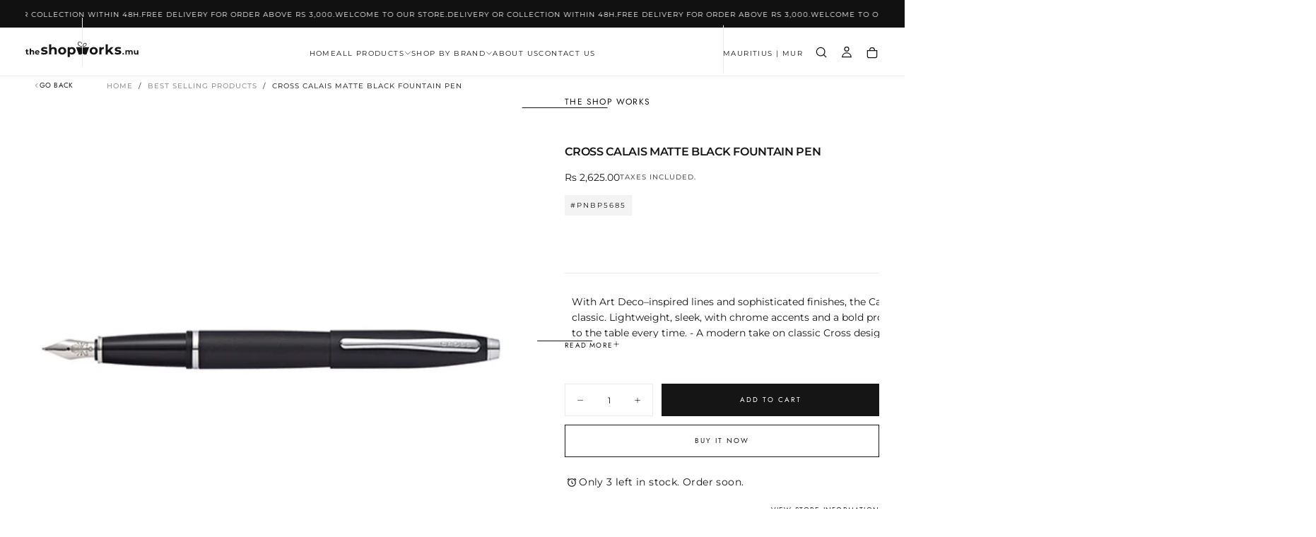

--- FILE ---
content_type: text/html; charset=utf-8
request_url: https://theshopworks.mu/products/cross-calais-matte-black-fountain-pen
body_size: 35852
content:
<!doctype html>

<html class="no-js" lang="en">
  <head>
    <meta charset="utf-8">
    <meta http-equiv="X-UA-Compatible" content="IE=edge">
    <meta name="viewport" content="width=device-width,initial-scale=1">
    <meta name="theme-color" content="">
    <link rel="canonical" href="https://theshopworks.mu/products/cross-calais-matte-black-fountain-pen">
    <link rel="preconnect" href="https://cdn.shopify.com" crossorigin><link rel="icon" type="image/png" href="//theshopworks.mu/cdn/shop/files/favicon.png?crop=center&height=32&v=1732605205&width=32"><link rel="preconnect" href="https://fonts.shopifycdn.com" crossorigin>

<title>
  CROSS CALAIS MATTE BLACK FOUNTAIN PEN

    &ndash; theshopworks.mu</title><meta name="description" content="With Art Deco–inspired lines and sophisticated finishes, the Calais Collection is an instant classic. Lightweight, sleek, with chrome accents and a bold profile, it brings a crisp, clean look to the table every time. - A modern take on classic Cross design - Beautiful finishes accented with a chrome center band - Prese"><meta property="og:site_name" content="theshopworks.mu">
<meta property="og:url" content="https://theshopworks.mu/products/cross-calais-matte-black-fountain-pen">
<meta property="og:title" content="CROSS CALAIS MATTE BLACK FOUNTAIN PEN">
<meta property="og:type" content="product">
<meta property="og:description" content="With Art Deco–inspired lines and sophisticated finishes, the Calais Collection is an instant classic. Lightweight, sleek, with chrome accents and a bold profile, it brings a crisp, clean look to the table every time. - A modern take on classic Cross design - Beautiful finishes accented with a chrome center band - Prese"><meta property="og:image" content="http://theshopworks.mu/cdn/shop/products/PNBP5685.jpg?v=1605085604">
  <meta property="og:image:secure_url" content="https://theshopworks.mu/cdn/shop/products/PNBP5685.jpg?v=1605085604">
  <meta property="og:image:width" content="500">
  <meta property="og:image:height" content="500"><meta property="og:price:amount" content="2,625.00">
  <meta property="og:price:currency" content="MUR"><meta name="twitter:card" content="summary_large_image">
<meta name="twitter:title" content="CROSS CALAIS MATTE BLACK FOUNTAIN PEN">
<meta name="twitter:description" content="With Art Deco–inspired lines and sophisticated finishes, the Calais Collection is an instant classic. Lightweight, sleek, with chrome accents and a bold profile, it brings a crisp, clean look to the table every time. - A modern take on classic Cross design - Beautiful finishes accented with a chrome center band - Prese">

    <script src="//theshopworks.mu/cdn/shop/t/6/assets/swiper-bundle.min.js?v=76204931248172345031727347299" defer="defer"></script>
    <script src="//theshopworks.mu/cdn/shop/t/6/assets/bodyScrollLock.min.js?v=15890374805268084651727347297" defer="defer"></script>
    <script src="//theshopworks.mu/cdn/shop/t/6/assets/pubsub.js?v=47587058936531202851727347299" defer="defer"></script>
    <script src="//theshopworks.mu/cdn/shop/t/6/assets/global.js?v=165432875038338593451727347298" defer="defer"></script>
    <noscript>
      <style>
        img[loading='lazy'] { opacity: 1; }
      </style>
    </noscript>
    <script src="//theshopworks.mu/cdn/shop/t/6/assets/cookies.js?v=121601133523406246751727347298" defer="defer"></script>

    <script>window.performance && window.performance.mark && window.performance.mark('shopify.content_for_header.start');</script><meta id="shopify-digital-wallet" name="shopify-digital-wallet" content="/30191812707/digital_wallets/dialog">
<link rel="alternate" type="application/json+oembed" href="https://theshopworks.mu/products/cross-calais-matte-black-fountain-pen.oembed">
<script async="async" src="/checkouts/internal/preloads.js?locale=en-MU"></script>
<script id="shopify-features" type="application/json">{"accessToken":"a9528f7e646b8bcf4e51ef15e67dadcd","betas":["rich-media-storefront-analytics"],"domain":"theshopworks.mu","predictiveSearch":true,"shopId":30191812707,"locale":"en"}</script>
<script>var Shopify = Shopify || {};
Shopify.shop = "office-works-mauritius.myshopify.com";
Shopify.locale = "en";
Shopify.currency = {"active":"MUR","rate":"1.0"};
Shopify.country = "MU";
Shopify.theme = {"name":"Release","id":139878826180,"schema_name":"Release","schema_version":"1.0.6","theme_store_id":2698,"role":"main"};
Shopify.theme.handle = "null";
Shopify.theme.style = {"id":null,"handle":null};
Shopify.cdnHost = "theshopworks.mu/cdn";
Shopify.routes = Shopify.routes || {};
Shopify.routes.root = "/";</script>
<script type="module">!function(o){(o.Shopify=o.Shopify||{}).modules=!0}(window);</script>
<script>!function(o){function n(){var o=[];function n(){o.push(Array.prototype.slice.apply(arguments))}return n.q=o,n}var t=o.Shopify=o.Shopify||{};t.loadFeatures=n(),t.autoloadFeatures=n()}(window);</script>
<script id="shop-js-analytics" type="application/json">{"pageType":"product"}</script>
<script defer="defer" async type="module" src="//theshopworks.mu/cdn/shopifycloud/shop-js/modules/v2/client.init-shop-cart-sync_BdyHc3Nr.en.esm.js"></script>
<script defer="defer" async type="module" src="//theshopworks.mu/cdn/shopifycloud/shop-js/modules/v2/chunk.common_Daul8nwZ.esm.js"></script>
<script type="module">
  await import("//theshopworks.mu/cdn/shopifycloud/shop-js/modules/v2/client.init-shop-cart-sync_BdyHc3Nr.en.esm.js");
await import("//theshopworks.mu/cdn/shopifycloud/shop-js/modules/v2/chunk.common_Daul8nwZ.esm.js");

  window.Shopify.SignInWithShop?.initShopCartSync?.({"fedCMEnabled":true,"windoidEnabled":true});

</script>
<script>(function() {
  var isLoaded = false;
  function asyncLoad() {
    if (isLoaded) return;
    isLoaded = true;
    var urls = ["\/\/d1liekpayvooaz.cloudfront.net\/apps\/customizery\/customizery.js?shop=office-works-mauritius.myshopify.com"];
    for (var i = 0; i < urls.length; i++) {
      var s = document.createElement('script');
      s.type = 'text/javascript';
      s.async = true;
      s.src = urls[i];
      var x = document.getElementsByTagName('script')[0];
      x.parentNode.insertBefore(s, x);
    }
  };
  if(window.attachEvent) {
    window.attachEvent('onload', asyncLoad);
  } else {
    window.addEventListener('load', asyncLoad, false);
  }
})();</script>
<script id="__st">var __st={"a":30191812707,"offset":14400,"reqid":"245347c2-e532-4b22-a860-d5134c16526c-1768967604","pageurl":"theshopworks.mu\/products\/cross-calais-matte-black-fountain-pen","u":"a7b28aee6310","p":"product","rtyp":"product","rid":6076938125508};</script>
<script>window.ShopifyPaypalV4VisibilityTracking = true;</script>
<script id="captcha-bootstrap">!function(){'use strict';const t='contact',e='account',n='new_comment',o=[[t,t],['blogs',n],['comments',n],[t,'customer']],c=[[e,'customer_login'],[e,'guest_login'],[e,'recover_customer_password'],[e,'create_customer']],r=t=>t.map((([t,e])=>`form[action*='/${t}']:not([data-nocaptcha='true']) input[name='form_type'][value='${e}']`)).join(','),a=t=>()=>t?[...document.querySelectorAll(t)].map((t=>t.form)):[];function s(){const t=[...o],e=r(t);return a(e)}const i='password',u='form_key',d=['recaptcha-v3-token','g-recaptcha-response','h-captcha-response',i],f=()=>{try{return window.sessionStorage}catch{return}},m='__shopify_v',_=t=>t.elements[u];function p(t,e,n=!1){try{const o=window.sessionStorage,c=JSON.parse(o.getItem(e)),{data:r}=function(t){const{data:e,action:n}=t;return t[m]||n?{data:e,action:n}:{data:t,action:n}}(c);for(const[e,n]of Object.entries(r))t.elements[e]&&(t.elements[e].value=n);n&&o.removeItem(e)}catch(o){console.error('form repopulation failed',{error:o})}}const l='form_type',E='cptcha';function T(t){t.dataset[E]=!0}const w=window,h=w.document,L='Shopify',v='ce_forms',y='captcha';let A=!1;((t,e)=>{const n=(g='f06e6c50-85a8-45c8-87d0-21a2b65856fe',I='https://cdn.shopify.com/shopifycloud/storefront-forms-hcaptcha/ce_storefront_forms_captcha_hcaptcha.v1.5.2.iife.js',D={infoText:'Protected by hCaptcha',privacyText:'Privacy',termsText:'Terms'},(t,e,n)=>{const o=w[L][v],c=o.bindForm;if(c)return c(t,g,e,D).then(n);var r;o.q.push([[t,g,e,D],n]),r=I,A||(h.body.append(Object.assign(h.createElement('script'),{id:'captcha-provider',async:!0,src:r})),A=!0)});var g,I,D;w[L]=w[L]||{},w[L][v]=w[L][v]||{},w[L][v].q=[],w[L][y]=w[L][y]||{},w[L][y].protect=function(t,e){n(t,void 0,e),T(t)},Object.freeze(w[L][y]),function(t,e,n,w,h,L){const[v,y,A,g]=function(t,e,n){const i=e?o:[],u=t?c:[],d=[...i,...u],f=r(d),m=r(i),_=r(d.filter((([t,e])=>n.includes(e))));return[a(f),a(m),a(_),s()]}(w,h,L),I=t=>{const e=t.target;return e instanceof HTMLFormElement?e:e&&e.form},D=t=>v().includes(t);t.addEventListener('submit',(t=>{const e=I(t);if(!e)return;const n=D(e)&&!e.dataset.hcaptchaBound&&!e.dataset.recaptchaBound,o=_(e),c=g().includes(e)&&(!o||!o.value);(n||c)&&t.preventDefault(),c&&!n&&(function(t){try{if(!f())return;!function(t){const e=f();if(!e)return;const n=_(t);if(!n)return;const o=n.value;o&&e.removeItem(o)}(t);const e=Array.from(Array(32),(()=>Math.random().toString(36)[2])).join('');!function(t,e){_(t)||t.append(Object.assign(document.createElement('input'),{type:'hidden',name:u})),t.elements[u].value=e}(t,e),function(t,e){const n=f();if(!n)return;const o=[...t.querySelectorAll(`input[type='${i}']`)].map((({name:t})=>t)),c=[...d,...o],r={};for(const[a,s]of new FormData(t).entries())c.includes(a)||(r[a]=s);n.setItem(e,JSON.stringify({[m]:1,action:t.action,data:r}))}(t,e)}catch(e){console.error('failed to persist form',e)}}(e),e.submit())}));const S=(t,e)=>{t&&!t.dataset[E]&&(n(t,e.some((e=>e===t))),T(t))};for(const o of['focusin','change'])t.addEventListener(o,(t=>{const e=I(t);D(e)&&S(e,y())}));const B=e.get('form_key'),M=e.get(l),P=B&&M;t.addEventListener('DOMContentLoaded',(()=>{const t=y();if(P)for(const e of t)e.elements[l].value===M&&p(e,B);[...new Set([...A(),...v().filter((t=>'true'===t.dataset.shopifyCaptcha))])].forEach((e=>S(e,t)))}))}(h,new URLSearchParams(w.location.search),n,t,e,['guest_login'])})(!0,!0)}();</script>
<script integrity="sha256-4kQ18oKyAcykRKYeNunJcIwy7WH5gtpwJnB7kiuLZ1E=" data-source-attribution="shopify.loadfeatures" defer="defer" src="//theshopworks.mu/cdn/shopifycloud/storefront/assets/storefront/load_feature-a0a9edcb.js" crossorigin="anonymous"></script>
<script data-source-attribution="shopify.dynamic_checkout.dynamic.init">var Shopify=Shopify||{};Shopify.PaymentButton=Shopify.PaymentButton||{isStorefrontPortableWallets:!0,init:function(){window.Shopify.PaymentButton.init=function(){};var t=document.createElement("script");t.src="https://theshopworks.mu/cdn/shopifycloud/portable-wallets/latest/portable-wallets.en.js",t.type="module",document.head.appendChild(t)}};
</script>
<script data-source-attribution="shopify.dynamic_checkout.buyer_consent">
  function portableWalletsHideBuyerConsent(e){var t=document.getElementById("shopify-buyer-consent"),n=document.getElementById("shopify-subscription-policy-button");t&&n&&(t.classList.add("hidden"),t.setAttribute("aria-hidden","true"),n.removeEventListener("click",e))}function portableWalletsShowBuyerConsent(e){var t=document.getElementById("shopify-buyer-consent"),n=document.getElementById("shopify-subscription-policy-button");t&&n&&(t.classList.remove("hidden"),t.removeAttribute("aria-hidden"),n.addEventListener("click",e))}window.Shopify?.PaymentButton&&(window.Shopify.PaymentButton.hideBuyerConsent=portableWalletsHideBuyerConsent,window.Shopify.PaymentButton.showBuyerConsent=portableWalletsShowBuyerConsent);
</script>
<script>
  function portableWalletsCleanup(e){e&&e.src&&console.error("Failed to load portable wallets script "+e.src);var t=document.querySelectorAll("shopify-accelerated-checkout .shopify-payment-button__skeleton, shopify-accelerated-checkout-cart .wallet-cart-button__skeleton"),e=document.getElementById("shopify-buyer-consent");for(let e=0;e<t.length;e++)t[e].remove();e&&e.remove()}function portableWalletsNotLoadedAsModule(e){e instanceof ErrorEvent&&"string"==typeof e.message&&e.message.includes("import.meta")&&"string"==typeof e.filename&&e.filename.includes("portable-wallets")&&(window.removeEventListener("error",portableWalletsNotLoadedAsModule),window.Shopify.PaymentButton.failedToLoad=e,"loading"===document.readyState?document.addEventListener("DOMContentLoaded",window.Shopify.PaymentButton.init):window.Shopify.PaymentButton.init())}window.addEventListener("error",portableWalletsNotLoadedAsModule);
</script>

<script type="module" src="https://theshopworks.mu/cdn/shopifycloud/portable-wallets/latest/portable-wallets.en.js" onError="portableWalletsCleanup(this)" crossorigin="anonymous"></script>
<script nomodule>
  document.addEventListener("DOMContentLoaded", portableWalletsCleanup);
</script>

<link id="shopify-accelerated-checkout-styles" rel="stylesheet" media="screen" href="https://theshopworks.mu/cdn/shopifycloud/portable-wallets/latest/accelerated-checkout-backwards-compat.css" crossorigin="anonymous">
<style id="shopify-accelerated-checkout-cart">
        #shopify-buyer-consent {
  margin-top: 1em;
  display: inline-block;
  width: 100%;
}

#shopify-buyer-consent.hidden {
  display: none;
}

#shopify-subscription-policy-button {
  background: none;
  border: none;
  padding: 0;
  text-decoration: underline;
  font-size: inherit;
  cursor: pointer;
}

#shopify-subscription-policy-button::before {
  box-shadow: none;
}

      </style>

<script>window.performance && window.performance.mark && window.performance.mark('shopify.content_for_header.end');</script>
<style data-shopify>/* typography - body */
  @font-face {
  font-family: Montserrat;
  font-weight: 400;
  font-style: normal;
  font-display: swap;
  src: url("//theshopworks.mu/cdn/fonts/montserrat/montserrat_n4.81949fa0ac9fd2021e16436151e8eaa539321637.woff2") format("woff2"),
       url("//theshopworks.mu/cdn/fonts/montserrat/montserrat_n4.a6c632ca7b62da89c3594789ba828388aac693fe.woff") format("woff");
}

  @font-face {
  font-family: Montserrat;
  font-weight: 400;
  font-style: normal;
  font-display: swap;
  src: url("//theshopworks.mu/cdn/fonts/montserrat/montserrat_n4.81949fa0ac9fd2021e16436151e8eaa539321637.woff2") format("woff2"),
       url("//theshopworks.mu/cdn/fonts/montserrat/montserrat_n4.a6c632ca7b62da89c3594789ba828388aac693fe.woff") format("woff");
}

  @font-face {
  font-family: Montserrat;
  font-weight: 500;
  font-style: normal;
  font-display: swap;
  src: url("//theshopworks.mu/cdn/fonts/montserrat/montserrat_n5.07ef3781d9c78c8b93c98419da7ad4fbeebb6635.woff2") format("woff2"),
       url("//theshopworks.mu/cdn/fonts/montserrat/montserrat_n5.adf9b4bd8b0e4f55a0b203cdd84512667e0d5e4d.woff") format("woff");
}

  @font-face {
  font-family: Montserrat;
  font-weight: 600;
  font-style: normal;
  font-display: swap;
  src: url("//theshopworks.mu/cdn/fonts/montserrat/montserrat_n6.1326b3e84230700ef15b3a29fb520639977513e0.woff2") format("woff2"),
       url("//theshopworks.mu/cdn/fonts/montserrat/montserrat_n6.652f051080eb14192330daceed8cd53dfdc5ead9.woff") format("woff");
}

  @font-face {
  font-family: Montserrat;
  font-weight: 700;
  font-style: normal;
  font-display: swap;
  src: url("//theshopworks.mu/cdn/fonts/montserrat/montserrat_n7.3c434e22befd5c18a6b4afadb1e3d77c128c7939.woff2") format("woff2"),
       url("//theshopworks.mu/cdn/fonts/montserrat/montserrat_n7.5d9fa6e2cae713c8fb539a9876489d86207fe957.woff") format("woff");
}


  /* typography - body italic */
  @font-face {
  font-family: Montserrat;
  font-weight: 400;
  font-style: italic;
  font-display: swap;
  src: url("//theshopworks.mu/cdn/fonts/montserrat/montserrat_i4.5a4ea298b4789e064f62a29aafc18d41f09ae59b.woff2") format("woff2"),
       url("//theshopworks.mu/cdn/fonts/montserrat/montserrat_i4.072b5869c5e0ed5b9d2021e4c2af132e16681ad2.woff") format("woff");
}

  @font-face {
  font-family: Montserrat;
  font-weight: 700;
  font-style: italic;
  font-display: swap;
  src: url("//theshopworks.mu/cdn/fonts/montserrat/montserrat_i7.a0d4a463df4f146567d871890ffb3c80408e7732.woff2") format("woff2"),
       url("//theshopworks.mu/cdn/fonts/montserrat/montserrat_i7.f6ec9f2a0681acc6f8152c40921d2a4d2e1a2c78.woff") format("woff");
}


  /* typography - heading */
  @font-face {
  font-family: Montserrat;
  font-weight: 400;
  font-style: normal;
  font-display: swap;
  src: url("//theshopworks.mu/cdn/fonts/montserrat/montserrat_n4.81949fa0ac9fd2021e16436151e8eaa539321637.woff2") format("woff2"),
       url("//theshopworks.mu/cdn/fonts/montserrat/montserrat_n4.a6c632ca7b62da89c3594789ba828388aac693fe.woff") format("woff");
}

  @font-face {
  font-family: Montserrat;
  font-weight: 400;
  font-style: normal;
  font-display: swap;
  src: url("//theshopworks.mu/cdn/fonts/montserrat/montserrat_n4.81949fa0ac9fd2021e16436151e8eaa539321637.woff2") format("woff2"),
       url("//theshopworks.mu/cdn/fonts/montserrat/montserrat_n4.a6c632ca7b62da89c3594789ba828388aac693fe.woff") format("woff");
}

  @font-face {
  font-family: Montserrat;
  font-weight: 500;
  font-style: normal;
  font-display: swap;
  src: url("//theshopworks.mu/cdn/fonts/montserrat/montserrat_n5.07ef3781d9c78c8b93c98419da7ad4fbeebb6635.woff2") format("woff2"),
       url("//theshopworks.mu/cdn/fonts/montserrat/montserrat_n5.adf9b4bd8b0e4f55a0b203cdd84512667e0d5e4d.woff") format("woff");
}

  @font-face {
  font-family: Montserrat;
  font-weight: 600;
  font-style: normal;
  font-display: swap;
  src: url("//theshopworks.mu/cdn/fonts/montserrat/montserrat_n6.1326b3e84230700ef15b3a29fb520639977513e0.woff2") format("woff2"),
       url("//theshopworks.mu/cdn/fonts/montserrat/montserrat_n6.652f051080eb14192330daceed8cd53dfdc5ead9.woff") format("woff");
}

  @font-face {
  font-family: Montserrat;
  font-weight: 700;
  font-style: normal;
  font-display: swap;
  src: url("//theshopworks.mu/cdn/fonts/montserrat/montserrat_n7.3c434e22befd5c18a6b4afadb1e3d77c128c7939.woff2") format("woff2"),
       url("//theshopworks.mu/cdn/fonts/montserrat/montserrat_n7.5d9fa6e2cae713c8fb539a9876489d86207fe957.woff") format("woff");
}


  /* typography - italic */
  @font-face {
  font-family: Jost;
  font-weight: 400;
  font-style: normal;
  font-display: swap;
  src: url("//theshopworks.mu/cdn/fonts/jost/jost_n4.d47a1b6347ce4a4c9f437608011273009d91f2b7.woff2") format("woff2"),
       url("//theshopworks.mu/cdn/fonts/jost/jost_n4.791c46290e672b3f85c3d1c651ef2efa3819eadd.woff") format("woff");
}

  @font-face {
  font-family: Jost;
  font-weight: 400;
  font-style: normal;
  font-display: swap;
  src: url("//theshopworks.mu/cdn/fonts/jost/jost_n4.d47a1b6347ce4a4c9f437608011273009d91f2b7.woff2") format("woff2"),
       url("//theshopworks.mu/cdn/fonts/jost/jost_n4.791c46290e672b3f85c3d1c651ef2efa3819eadd.woff") format("woff");
}

  @font-face {
  font-family: Jost;
  font-weight: 500;
  font-style: normal;
  font-display: swap;
  src: url("//theshopworks.mu/cdn/fonts/jost/jost_n5.7c8497861ffd15f4e1284cd221f14658b0e95d61.woff2") format("woff2"),
       url("//theshopworks.mu/cdn/fonts/jost/jost_n5.fb6a06896db583cc2df5ba1b30d9c04383119dd9.woff") format("woff");
}

  @font-face {
  font-family: Jost;
  font-weight: 600;
  font-style: normal;
  font-display: swap;
  src: url("//theshopworks.mu/cdn/fonts/jost/jost_n6.ec1178db7a7515114a2d84e3dd680832b7af8b99.woff2") format("woff2"),
       url("//theshopworks.mu/cdn/fonts/jost/jost_n6.b1178bb6bdd3979fef38e103a3816f6980aeaff9.woff") format("woff");
}

  @font-face {
  font-family: Jost;
  font-weight: 700;
  font-style: normal;
  font-display: swap;
  src: url("//theshopworks.mu/cdn/fonts/jost/jost_n7.921dc18c13fa0b0c94c5e2517ffe06139c3615a3.woff2") format("woff2"),
       url("//theshopworks.mu/cdn/fonts/jost/jost_n7.cbfc16c98c1e195f46c536e775e4e959c5f2f22b.woff") format("woff");
}


  /* typography - button */
  @font-face {
  font-family: Jost;
  font-weight: 400;
  font-style: normal;
  font-display: swap;
  src: url("//theshopworks.mu/cdn/fonts/jost/jost_n4.d47a1b6347ce4a4c9f437608011273009d91f2b7.woff2") format("woff2"),
       url("//theshopworks.mu/cdn/fonts/jost/jost_n4.791c46290e672b3f85c3d1c651ef2efa3819eadd.woff") format("woff");
}

  @font-face {
  font-family: Jost;
  font-weight: 400;
  font-style: normal;
  font-display: swap;
  src: url("//theshopworks.mu/cdn/fonts/jost/jost_n4.d47a1b6347ce4a4c9f437608011273009d91f2b7.woff2") format("woff2"),
       url("//theshopworks.mu/cdn/fonts/jost/jost_n4.791c46290e672b3f85c3d1c651ef2efa3819eadd.woff") format("woff");
}

  @font-face {
  font-family: Jost;
  font-weight: 500;
  font-style: normal;
  font-display: swap;
  src: url("//theshopworks.mu/cdn/fonts/jost/jost_n5.7c8497861ffd15f4e1284cd221f14658b0e95d61.woff2") format("woff2"),
       url("//theshopworks.mu/cdn/fonts/jost/jost_n5.fb6a06896db583cc2df5ba1b30d9c04383119dd9.woff") format("woff");
}

  @font-face {
  font-family: Jost;
  font-weight: 600;
  font-style: normal;
  font-display: swap;
  src: url("//theshopworks.mu/cdn/fonts/jost/jost_n6.ec1178db7a7515114a2d84e3dd680832b7af8b99.woff2") format("woff2"),
       url("//theshopworks.mu/cdn/fonts/jost/jost_n6.b1178bb6bdd3979fef38e103a3816f6980aeaff9.woff") format("woff");
}

  @font-face {
  font-family: Jost;
  font-weight: 700;
  font-style: normal;
  font-display: swap;
  src: url("//theshopworks.mu/cdn/fonts/jost/jost_n7.921dc18c13fa0b0c94c5e2517ffe06139c3615a3.woff2") format("woff2"),
       url("//theshopworks.mu/cdn/fonts/jost/jost_n7.cbfc16c98c1e195f46c536e775e4e959c5f2f22b.woff") format("woff");
}


  
  :root,

    

  .color-scheme-1 {
    --color-background: 255,255,255;
    --gradient-background: #ffffff;

    --color-background-contrast: 191,191,191;
    --color-shadow: 0,0,0;

    /* typography */
    --color-primary-text: 21,21,21;
    --color-secondary-text: 101,112,110;
    --color-heading-text: 21,21,21;

    --color-foreground: 21,21,21;

    /* buttons */
    --color-filled-button: 21,21,21;
    --color-filled-button-text: 255,255,255;
    --color-outlined-button: 255,255,255;
    --color-outlined-button-text: 21,21,21;

    --color-button-text: 255,255,255;

    /* other elements */
    --color-link: 21,21,21;
    --color-border: 235,235,235;
    --alpha-border: 1;

    --color-tag-foreground: 255,255,255;
    --color-tag-background: 21,21,21;

    --color-progress-bar: 21,21,21;
    --color-placeholder: 244,244,244;
    --color-rating-stars: 0,0,0;

    --color-button-swiper: 21,21,21;
  }
  
  

    

  .color-scheme-2 {
    --color-background: 219,231,232;
    --gradient-background: #dbe7e8;

    --color-background-contrast: 141,179,182;
    --color-shadow: 0,0,0;

    /* typography */
    --color-primary-text: 255,255,255;
    --color-secondary-text: 101,112,110;
    --color-heading-text: 255,255,255;

    --color-foreground: 255,255,255;

    /* buttons */
    --color-filled-button: 255,255,255;
    --color-filled-button-text: 101,112,110;
    --color-outlined-button: 219,231,232;
    --color-outlined-button-text: 255,255,255;

    --color-button-text: 101,112,110;

    /* other elements */
    --color-link: 255,255,255;
    --color-border: 235,235,235;
    --alpha-border: 1;

    --color-tag-foreground: 255,255,255;
    --color-tag-background: 101,112,110;

    --color-progress-bar: 219,231,232;
    --color-placeholder: 244,244,244;
    --color-rating-stars: 0,0,0;

    --color-button-swiper: 255,255,255;
  }
  
  

    

  .color-scheme-3 {
    --color-background: 222,97,104;
    --gradient-background: #de6168;

    --color-background-contrast: 158,33,40;
    --color-shadow: 0,0,0;

    /* typography */
    --color-primary-text: 255,255,255;
    --color-secondary-text: 101,112,110;
    --color-heading-text: 255,255,255;

    --color-foreground: 255,255,255;

    /* buttons */
    --color-filled-button: 255,255,255;
    --color-filled-button-text: 255,255,255;
    --color-outlined-button: 222,97,104;
    --color-outlined-button-text: 17,17,17;

    --color-button-text: 255,255,255;

    /* other elements */
    --color-link: 17,17,17;
    --color-border: 235,235,235;
    --alpha-border: 1;

    --color-tag-foreground: 255,255,255;
    --color-tag-background: 17,17,17;

    --color-progress-bar: 232,255,122;
    --color-placeholder: 244,244,244;
    --color-rating-stars: 0,0,0;

    --color-button-swiper: 255,255,255;
  }
  
  

    

  .color-scheme-4 {
    --color-background: 128,128,192;
    --gradient-background: #8080c0;

    --color-background-contrast: 64,64,129;
    --color-shadow: 0,0,0;

    /* typography */
    --color-primary-text: 17,17,17;
    --color-secondary-text: 101,112,110;
    --color-heading-text: 17,17,17;

    --color-foreground: 17,17,17;

    /* buttons */
    --color-filled-button: 17,17,17;
    --color-filled-button-text: 255,255,255;
    --color-outlined-button: 128,128,192;
    --color-outlined-button-text: 17,17,17;

    --color-button-text: 255,255,255;

    /* other elements */
    --color-link: 17,17,17;
    --color-border: 235,235,235;
    --alpha-border: 1;

    --color-tag-foreground: 255,255,255;
    --color-tag-background: 17,17,17;

    --color-progress-bar: 235,242,242;
    --color-placeholder: 244,244,244;
    --color-rating-stars: 0,0,0;

    --color-button-swiper: 17,17,17;
  }
  
  

    

  .color-scheme-5 {
    --color-background: 248,248,248;
    --gradient-background: #f8f8f8;

    --color-background-contrast: 184,184,184;
    --color-shadow: 0,0,0;

    /* typography */
    --color-primary-text: 17,17,17;
    --color-secondary-text: 101,112,110;
    --color-heading-text: 17,17,17;

    --color-foreground: 17,17,17;

    /* buttons */
    --color-filled-button: 17,17,17;
    --color-filled-button-text: 255,255,255;
    --color-outlined-button: 248,248,248;
    --color-outlined-button-text: 17,17,17;

    --color-button-text: 255,255,255;

    /* other elements */
    --color-link: 17,17,17;
    --color-border: 235,235,235;
    --alpha-border: 1;

    --color-tag-foreground: 255,255,255;
    --color-tag-background: 17,17,17;

    --color-progress-bar: 248,248,248;
    --color-placeholder: 244,244,244;
    --color-rating-stars: 0,0,0;

    --color-button-swiper: 17,17,17;
  }
  
  

    

  .color-scheme-6 {
    --color-background: 17,17,17;
    --gradient-background: #111111;

    --color-background-contrast: 145,145,145;
    --color-shadow: 0,0,0;

    /* typography */
    --color-primary-text: 255,255,255;
    --color-secondary-text: 101,112,110;
    --color-heading-text: 255,255,255;

    --color-foreground: 255,255,255;

    /* buttons */
    --color-filled-button: 255,255,255;
    --color-filled-button-text: 17,17,17;
    --color-outlined-button: 17,17,17;
    --color-outlined-button-text: 255,255,255;

    --color-button-text: 17,17,17;

    /* other elements */
    --color-link: 255,255,255;
    --color-border: 235,235,235;
    --alpha-border: 1;

    --color-tag-foreground: 17,17,17;
    --color-tag-background: 255,255,255;

    --color-progress-bar: 255,255,255;
    --color-placeholder: 244,244,244;
    --color-rating-stars: 0,0,0;

    --color-button-swiper: 255,255,255;
  }
  
  

    

  .color-scheme-7 {
    --color-background: 255,255,255;
    --gradient-background: #ffffff;

    --color-background-contrast: 191,191,191;
    --color-shadow: 0,0,0;

    /* typography */
    --color-primary-text: 21,21,21;
    --color-secondary-text: 101,112,110;
    --color-heading-text: 21,21,21;

    --color-foreground: 21,21,21;

    /* buttons */
    --color-filled-button: 21,21,21;
    --color-filled-button-text: 255,255,255;
    --color-outlined-button: 255,255,255;
    --color-outlined-button-text: 21,21,21;

    --color-button-text: 255,255,255;

    /* other elements */
    --color-link: 21,21,21;
    --color-border: 235,235,235;
    --alpha-border: 1;

    --color-tag-foreground: 255,255,255;
    --color-tag-background: 21,21,21;

    --color-progress-bar: 21,21,21;
    --color-placeholder: 244,244,244;
    --color-rating-stars: 0,0,0;

    --color-button-swiper: 21,21,21;
  }
  
  

    

  .color-scheme-8 {
    --color-background: 255,255,255;
    --gradient-background: #ffffff;

    --color-background-contrast: 191,191,191;
    --color-shadow: 0,0,0;

    /* typography */
    --color-primary-text: 255,255,255;
    --color-secondary-text: 21,21,21;
    --color-heading-text: 255,255,255;

    --color-foreground: 255,255,255;

    /* buttons */
    --color-filled-button: 255,255,255;
    --color-filled-button-text: 21,21,21;
    --color-outlined-button: 255,255,255;
    --color-outlined-button-text: 255,255,255;

    --color-button-text: 21,21,21;

    /* other elements */
    --color-link: 21,21,21;
    --color-border: 235,235,235;
    --alpha-border: 1;

    --color-tag-foreground: 255,255,255;
    --color-tag-background: 21,21,21;

    --color-progress-bar: 21,21,21;
    --color-placeholder: 244,244,244;
    --color-rating-stars: 0,0,0;

    --color-button-swiper: 255,255,255;
  }
  

  body, .color-scheme-1, .color-scheme-2, .color-scheme-3, .color-scheme-4, .color-scheme-5, .color-scheme-6, .color-scheme-7, .color-scheme-8 {
    color: rgba(var(--color-foreground), 1);
    background-color: rgb(var(--color-background));
  }

  :root {
    /* custom properties */
    --main-top: 4.0rem;

    --default-header-height: 10rem;
    --default-announcement-bar-height: 4rem;
    --default-announcement-bar-top: 4rem;
    --default-main-top: 4rem;

    --header-top-position: calc(var(--header-height, var(--default-header-height)) + var(--announcement-bar-height, var(--default-announcement-bar-height)));

    /* typography - heading */
    --font-heading-family: Montserrat, sans-serif;
    --font-heading-style: normal;
    --font-heading-weight: 400;

    --font-heading-scale: 1.0;
    --font-heading-letter-spacing: -0.02em;
    --font-heading-text-transform: uppercase;

    /* typography - body */
    --font-body-family: Montserrat, sans-serif;
    --font-body-style: normal;
    --font-body-weight: 400;

    --font-body-scale: 1.0;
    --font-body-letter-spacing: 0;

    /* typography - italic */
    --font-italic-family: Jost, sans-serif;
    --font-italic-style: normal;
    --font-italic-weight: 400;
    --font-italic-scale: 1.0;

    /* typography - button */
    --font-button-family: Jost, sans-serif;
    --font-button-style: normal;
    --font-button-weight: 400;

    --font-button-scale: 1.0;
    --font-button-letter-spacing: 0.2em;
    --font-button-text-transform: uppercase;

    /* add 'arial' as a fallback font for rtl languages *//* font weights */
    --font-weight-normal: 400; /* 400 */
    --font-weight-medium: 500; /* 500 */
    --font-weight-semibold: 600; /* 600 */
    --font-weight-bold: 700; /* 700 */

    --font-weight-heading-normal: 400; /* 400 */
    --font-weight-heading-medium: 500; /* 500 */
    --font-weight-heading-semibold: 600; /* 600 */
    --font-weight-heading-bold: 700; /* 700 */

    --font-weight-button-normal: 400; /* 400 */
    --font-weight-button-medium: 500; /* 500 */

    /* digi-note-kk - is it possible to remove these? */
    --line-height-extra-small: 1;
    --line-height-small: 1.15;
    --line-height-medium: 1.6;
    --line-height-large: 2.24;

    --letter-spacing-extra-small: .05rem;
    --letter-spacing-small: .1rem;
    --letter-spacing-medium: .2rem;

    /* typography - heading - start */
    --h1-multiplier: 4.7rem;
    --h2-multiplier: 3.6rem;
    --h3-multiplier: 2.7rem;
    --h4-multiplier: 2.1rem;
    --h5-multiplier: 1.6rem;
    --h6-multiplier: 1.2rem;

    --line-height-h1: 0.85;
    --line-height-h2: 0.85;
    --line-height-h3: 1.00;
    --line-height-h4: 1.00;
    --line-height-h5: 1.20;
    --line-height-h6: 1.20;
    /* typography - heading - end */

    --button-border-radius: 0;
    --button-text-transform: uppercase;
    --input-border-radius: 0;
    --button-action-border-radius: 0;
    --badge-border-radius: 0.4rem;

    --section-spacing-unit-size: 1.2rem;
    --spacing-unit-size: 1.2rem;
    --grid-spacing: 1.2rem;


    /* common colors */
    --color-success: #E45F5F;
    --color-alert: #F0B743;
    --color-error: #C25151;
    --color-price-accent: #EAF7FC;

    --color-white: #FFFFFF;
    --color-white-rgb: 255, 255, 255;
    --color-black: #111111;
    --color-black-rgb: 17, 17, 17;
    --color-light: #EBEBEB;
    --color-light-rgb: 235, 235, 235;

    --media-overlay-gradient: linear-gradient(180deg, rgba(0, 0, 0, 0) 0%, rgba(0, 0, 0, 0) 100%);
    --media-overlay-gradient-mobile: linear-gradient(180deg, rgba(0, 0, 0, 0) 0%, rgba(0, 0, 0, 0) 100%);

    --gradient-black: linear-gradient(180deg, rgba(0, 0, 0, 0) 0%, rgba(0, 0, 0, 0.2) 100%);
    --gradient-overlay-horizontal: linear-gradient(0deg, rgba(0, 0, 0, 0.2), rgba(0, 0, 0, 0.2));
    --color-popup-overlay: rgba(0, 0, 0, 0.5);

    --page-width: 1680px;
    --page-gutter: 1.6rem;


    /* digi-note--kk - this list can be unnecessary -- start */
    /* page width: 1440px --> 640px / 1440px = 0.4444 */
    --max-w-sm-multiplier: 0.4444;
    /* page width: 1440px --> 768px / 1440px = 0.5333 */
    --max-w-md-multiplier: 0.5333;
    /* page width: 1440px --> 1024px / 1440px = 0.7111 */
    --max-w-lg-multiplier: 0.7111;
    /* digi-note--kk - this list can be unnecessary -- end */

    /* page width: 1440px --> 1138px / 1440px = 0.7913 */
    --max-w-narrow-multiplier: 0.7913;
    /* page width: 1440px --> 674px / 1440px = 0.4681 */
    --max-w-narrower-multiplier: 0.4681;

    --duration-short: 200ms;
    --duration-default: 300ms;
    --duration-long: 400ms;
    --duration-extra-long: 600ms;

    --z-header: 800;
    --z-modals: 900;
    --z-fab: 750;

    /* cards */
    --card-corner-radius: 0rem;
    --card-text-align: center;

    --card-aspect-ratio: 3/4;
    --card-media-aspect-ratio: 3/4;
    --card-media-object-fit: cover;

    --theme-js-animations-on-mobile: fade-in 800ms forwards paused;

    /* static values - start */
    --font-size-static-h1: 8.0rem;
    --font-size-static-h2: 6.1rem;
    --font-size-static-h3: 4.7rem;
    --font-size-static-h4: 3.6rem;
    --font-size-static-h5: 2.7rem;
    --font-size-static-h6: 2.1rem;
    --font-size-static-h7: 1.6rem;

    --font-size-static-extra-small: 1rem;
    --font-size-static-small: 1.2rem;
    --font-size-static-medium: 1.4rem;
    --font-size-static-large: 1.6rem;
    --font-size-static-extra-large: 1.8rem;
    /* digi-note--btu - designer wants this value for header search input */
    --font-size-static-2x-large: 2.4rem;

    --font-size-static-xs: 1.0rem;
    --font-size-static-sm: 1.2rem;
    --font-size-static-md: 1.4rem;
    --font-size-static-lg: 1.6rem;
    --font-size-static-xl: 1.8rem;

    --line-height-static-extra-small: 1.00;
    --line-height-static-small: 1.15;
    --line-height-static-medium: 1.60;
    --line-height-static-large: 2.24;
    --line-height-static-extra-large: 2.50;

    --line-height-static-xs: 1.00;
    --line-height-static-sm: 1.15;
    --line-height-static-md: 1.60;
    --line-height-static-lg: 2.24;
    --line-height-static-xl: 2.50;

    --spacing-unit-size-static: 1.6rem;
    /* static values - end */
  }

  @media screen and (min-width: 750px) {
    :root {
      /* custom properties */
      --default-header-height: 10rem;
      --default-announcement-bar-height: 4rem;
      --default-announcement-bar-top: 4rem;
      --default-main-top: 10rem;

      --section-spacing-unit-size: 1.6rem;
      --spacing-unit-size: 1.2rem;
      --grid-spacing: 1.2rem;

      --page-gutter: 3.6rem;

      /* typography - heading - start */
      --h1-multiplier: 8.0rem;
      --h2-multiplier: 6.1rem;
      --h3-multiplier: 4.7rem;
      --h4-multiplier: 3.6rem;
      --h5-multiplier: 2.7rem;
      --h6-multiplier: 2.1rem;

      --line-height-h1: 0.85;
      --line-height-h2: 0.85;
      --line-height-h3: 0.85;
      --line-height-h4: 0.85;
      --line-height-h5: 1.00;
      --line-height-h6: 1.00;
      /* typography - heading - end */
    }
  }

  



  
  
  
</style><link href="//theshopworks.mu/cdn/shop/t/6/assets/base.css?v=102478693918282395291727347297" rel="stylesheet" type="text/css" media="all" />
    <link href="//theshopworks.mu/cdn/shop/t/6/assets/swiper-bundle.min.css?v=138879063338843649161727347299" rel="stylesheet" type="text/css" media="all" />
    
    <link rel='stylesheet' href='//theshopworks.mu/cdn/shop/t/6/assets/component-drawer.css?v=9561213986108174041727347298' media='print' onload="this.media='all'">
    <noscript>
      <link href="//theshopworks.mu/cdn/shop/t/6/assets/component-drawer.css?v=9561213986108174041727347298" rel="stylesheet" type="text/css" media="all" />
    </noscript>
  


    <link rel='stylesheet' href='//theshopworks.mu/cdn/shop/t/6/assets/component-predictive-search.css?v=150778726757159991251727347298' media='print' onload="this.media='all'">
    <noscript>
      <link href="//theshopworks.mu/cdn/shop/t/6/assets/component-predictive-search.css?v=150778726757159991251727347298" rel="stylesheet" type="text/css" media="all" />
    </noscript>
  

      <script src="//theshopworks.mu/cdn/shop/t/6/assets/predictive-search.js?v=9911937961917336451727347298" defer="defer"></script>
<link rel="preload" as="font" href="//theshopworks.mu/cdn/fonts/montserrat/montserrat_n4.81949fa0ac9fd2021e16436151e8eaa539321637.woff2" type="font/woff2" crossorigin><link rel="preload" as="font" href="//theshopworks.mu/cdn/fonts/montserrat/montserrat_n4.81949fa0ac9fd2021e16436151e8eaa539321637.woff2" type="font/woff2" crossorigin>

    <script>
      document.documentElement.className = document.documentElement.className.replace('no-js', 'js');
      if (Shopify.designMode) {
        document.documentElement.classList.add('shopify-design-mode');
      }
    </script>
  <link href="https://monorail-edge.shopifysvc.com" rel="dns-prefetch">
<script>(function(){if ("sendBeacon" in navigator && "performance" in window) {try {var session_token_from_headers = performance.getEntriesByType('navigation')[0].serverTiming.find(x => x.name == '_s').description;} catch {var session_token_from_headers = undefined;}var session_cookie_matches = document.cookie.match(/_shopify_s=([^;]*)/);var session_token_from_cookie = session_cookie_matches && session_cookie_matches.length === 2 ? session_cookie_matches[1] : "";var session_token = session_token_from_headers || session_token_from_cookie || "";function handle_abandonment_event(e) {var entries = performance.getEntries().filter(function(entry) {return /monorail-edge.shopifysvc.com/.test(entry.name);});if (!window.abandonment_tracked && entries.length === 0) {window.abandonment_tracked = true;var currentMs = Date.now();var navigation_start = performance.timing.navigationStart;var payload = {shop_id: 30191812707,url: window.location.href,navigation_start,duration: currentMs - navigation_start,session_token,page_type: "product"};window.navigator.sendBeacon("https://monorail-edge.shopifysvc.com/v1/produce", JSON.stringify({schema_id: "online_store_buyer_site_abandonment/1.1",payload: payload,metadata: {event_created_at_ms: currentMs,event_sent_at_ms: currentMs}}));}}window.addEventListener('pagehide', handle_abandonment_event);}}());</script>
<script id="web-pixels-manager-setup">(function e(e,d,r,n,o){if(void 0===o&&(o={}),!Boolean(null===(a=null===(i=window.Shopify)||void 0===i?void 0:i.analytics)||void 0===a?void 0:a.replayQueue)){var i,a;window.Shopify=window.Shopify||{};var t=window.Shopify;t.analytics=t.analytics||{};var s=t.analytics;s.replayQueue=[],s.publish=function(e,d,r){return s.replayQueue.push([e,d,r]),!0};try{self.performance.mark("wpm:start")}catch(e){}var l=function(){var e={modern:/Edge?\/(1{2}[4-9]|1[2-9]\d|[2-9]\d{2}|\d{4,})\.\d+(\.\d+|)|Firefox\/(1{2}[4-9]|1[2-9]\d|[2-9]\d{2}|\d{4,})\.\d+(\.\d+|)|Chrom(ium|e)\/(9{2}|\d{3,})\.\d+(\.\d+|)|(Maci|X1{2}).+ Version\/(15\.\d+|(1[6-9]|[2-9]\d|\d{3,})\.\d+)([,.]\d+|)( \(\w+\)|)( Mobile\/\w+|) Safari\/|Chrome.+OPR\/(9{2}|\d{3,})\.\d+\.\d+|(CPU[ +]OS|iPhone[ +]OS|CPU[ +]iPhone|CPU IPhone OS|CPU iPad OS)[ +]+(15[._]\d+|(1[6-9]|[2-9]\d|\d{3,})[._]\d+)([._]\d+|)|Android:?[ /-](13[3-9]|1[4-9]\d|[2-9]\d{2}|\d{4,})(\.\d+|)(\.\d+|)|Android.+Firefox\/(13[5-9]|1[4-9]\d|[2-9]\d{2}|\d{4,})\.\d+(\.\d+|)|Android.+Chrom(ium|e)\/(13[3-9]|1[4-9]\d|[2-9]\d{2}|\d{4,})\.\d+(\.\d+|)|SamsungBrowser\/([2-9]\d|\d{3,})\.\d+/,legacy:/Edge?\/(1[6-9]|[2-9]\d|\d{3,})\.\d+(\.\d+|)|Firefox\/(5[4-9]|[6-9]\d|\d{3,})\.\d+(\.\d+|)|Chrom(ium|e)\/(5[1-9]|[6-9]\d|\d{3,})\.\d+(\.\d+|)([\d.]+$|.*Safari\/(?![\d.]+ Edge\/[\d.]+$))|(Maci|X1{2}).+ Version\/(10\.\d+|(1[1-9]|[2-9]\d|\d{3,})\.\d+)([,.]\d+|)( \(\w+\)|)( Mobile\/\w+|) Safari\/|Chrome.+OPR\/(3[89]|[4-9]\d|\d{3,})\.\d+\.\d+|(CPU[ +]OS|iPhone[ +]OS|CPU[ +]iPhone|CPU IPhone OS|CPU iPad OS)[ +]+(10[._]\d+|(1[1-9]|[2-9]\d|\d{3,})[._]\d+)([._]\d+|)|Android:?[ /-](13[3-9]|1[4-9]\d|[2-9]\d{2}|\d{4,})(\.\d+|)(\.\d+|)|Mobile Safari.+OPR\/([89]\d|\d{3,})\.\d+\.\d+|Android.+Firefox\/(13[5-9]|1[4-9]\d|[2-9]\d{2}|\d{4,})\.\d+(\.\d+|)|Android.+Chrom(ium|e)\/(13[3-9]|1[4-9]\d|[2-9]\d{2}|\d{4,})\.\d+(\.\d+|)|Android.+(UC? ?Browser|UCWEB|U3)[ /]?(15\.([5-9]|\d{2,})|(1[6-9]|[2-9]\d|\d{3,})\.\d+)\.\d+|SamsungBrowser\/(5\.\d+|([6-9]|\d{2,})\.\d+)|Android.+MQ{2}Browser\/(14(\.(9|\d{2,})|)|(1[5-9]|[2-9]\d|\d{3,})(\.\d+|))(\.\d+|)|K[Aa][Ii]OS\/(3\.\d+|([4-9]|\d{2,})\.\d+)(\.\d+|)/},d=e.modern,r=e.legacy,n=navigator.userAgent;return n.match(d)?"modern":n.match(r)?"legacy":"unknown"}(),u="modern"===l?"modern":"legacy",c=(null!=n?n:{modern:"",legacy:""})[u],f=function(e){return[e.baseUrl,"/wpm","/b",e.hashVersion,"modern"===e.buildTarget?"m":"l",".js"].join("")}({baseUrl:d,hashVersion:r,buildTarget:u}),m=function(e){var d=e.version,r=e.bundleTarget,n=e.surface,o=e.pageUrl,i=e.monorailEndpoint;return{emit:function(e){var a=e.status,t=e.errorMsg,s=(new Date).getTime(),l=JSON.stringify({metadata:{event_sent_at_ms:s},events:[{schema_id:"web_pixels_manager_load/3.1",payload:{version:d,bundle_target:r,page_url:o,status:a,surface:n,error_msg:t},metadata:{event_created_at_ms:s}}]});if(!i)return console&&console.warn&&console.warn("[Web Pixels Manager] No Monorail endpoint provided, skipping logging."),!1;try{return self.navigator.sendBeacon.bind(self.navigator)(i,l)}catch(e){}var u=new XMLHttpRequest;try{return u.open("POST",i,!0),u.setRequestHeader("Content-Type","text/plain"),u.send(l),!0}catch(e){return console&&console.warn&&console.warn("[Web Pixels Manager] Got an unhandled error while logging to Monorail."),!1}}}}({version:r,bundleTarget:l,surface:e.surface,pageUrl:self.location.href,monorailEndpoint:e.monorailEndpoint});try{o.browserTarget=l,function(e){var d=e.src,r=e.async,n=void 0===r||r,o=e.onload,i=e.onerror,a=e.sri,t=e.scriptDataAttributes,s=void 0===t?{}:t,l=document.createElement("script"),u=document.querySelector("head"),c=document.querySelector("body");if(l.async=n,l.src=d,a&&(l.integrity=a,l.crossOrigin="anonymous"),s)for(var f in s)if(Object.prototype.hasOwnProperty.call(s,f))try{l.dataset[f]=s[f]}catch(e){}if(o&&l.addEventListener("load",o),i&&l.addEventListener("error",i),u)u.appendChild(l);else{if(!c)throw new Error("Did not find a head or body element to append the script");c.appendChild(l)}}({src:f,async:!0,onload:function(){if(!function(){var e,d;return Boolean(null===(d=null===(e=window.Shopify)||void 0===e?void 0:e.analytics)||void 0===d?void 0:d.initialized)}()){var d=window.webPixelsManager.init(e)||void 0;if(d){var r=window.Shopify.analytics;r.replayQueue.forEach((function(e){var r=e[0],n=e[1],o=e[2];d.publishCustomEvent(r,n,o)})),r.replayQueue=[],r.publish=d.publishCustomEvent,r.visitor=d.visitor,r.initialized=!0}}},onerror:function(){return m.emit({status:"failed",errorMsg:"".concat(f," has failed to load")})},sri:function(e){var d=/^sha384-[A-Za-z0-9+/=]+$/;return"string"==typeof e&&d.test(e)}(c)?c:"",scriptDataAttributes:o}),m.emit({status:"loading"})}catch(e){m.emit({status:"failed",errorMsg:(null==e?void 0:e.message)||"Unknown error"})}}})({shopId: 30191812707,storefrontBaseUrl: "https://theshopworks.mu",extensionsBaseUrl: "https://extensions.shopifycdn.com/cdn/shopifycloud/web-pixels-manager",monorailEndpoint: "https://monorail-edge.shopifysvc.com/unstable/produce_batch",surface: "storefront-renderer",enabledBetaFlags: ["2dca8a86"],webPixelsConfigList: [{"id":"177340612","configuration":"{\"pixel_id\":\"855417895041005\",\"pixel_type\":\"facebook_pixel\",\"metaapp_system_user_token\":\"-\"}","eventPayloadVersion":"v1","runtimeContext":"OPEN","scriptVersion":"ca16bc87fe92b6042fbaa3acc2fbdaa6","type":"APP","apiClientId":2329312,"privacyPurposes":["ANALYTICS","MARKETING","SALE_OF_DATA"],"dataSharingAdjustments":{"protectedCustomerApprovalScopes":["read_customer_address","read_customer_email","read_customer_name","read_customer_personal_data","read_customer_phone"]}},{"id":"shopify-app-pixel","configuration":"{}","eventPayloadVersion":"v1","runtimeContext":"STRICT","scriptVersion":"0450","apiClientId":"shopify-pixel","type":"APP","privacyPurposes":["ANALYTICS","MARKETING"]},{"id":"shopify-custom-pixel","eventPayloadVersion":"v1","runtimeContext":"LAX","scriptVersion":"0450","apiClientId":"shopify-pixel","type":"CUSTOM","privacyPurposes":["ANALYTICS","MARKETING"]}],isMerchantRequest: false,initData: {"shop":{"name":"theshopworks.mu","paymentSettings":{"currencyCode":"MUR"},"myshopifyDomain":"office-works-mauritius.myshopify.com","countryCode":"MU","storefrontUrl":"https:\/\/theshopworks.mu"},"customer":null,"cart":null,"checkout":null,"productVariants":[{"price":{"amount":2625.0,"currencyCode":"MUR"},"product":{"title":"CROSS CALAIS MATTE BLACK FOUNTAIN PEN","vendor":"The Shop Works","id":"6076938125508","untranslatedTitle":"CROSS CALAIS MATTE BLACK FOUNTAIN PEN","url":"\/products\/cross-calais-matte-black-fountain-pen","type":"PEN"},"id":"37540035788996","image":{"src":"\/\/theshopworks.mu\/cdn\/shop\/products\/PNBP5685.jpg?v=1605085604"},"sku":"PNBP5685","title":"Default Title","untranslatedTitle":"Default Title"}],"purchasingCompany":null},},"https://theshopworks.mu/cdn","fcfee988w5aeb613cpc8e4bc33m6693e112",{"modern":"","legacy":""},{"shopId":"30191812707","storefrontBaseUrl":"https:\/\/theshopworks.mu","extensionBaseUrl":"https:\/\/extensions.shopifycdn.com\/cdn\/shopifycloud\/web-pixels-manager","surface":"storefront-renderer","enabledBetaFlags":"[\"2dca8a86\"]","isMerchantRequest":"false","hashVersion":"fcfee988w5aeb613cpc8e4bc33m6693e112","publish":"custom","events":"[[\"page_viewed\",{}],[\"product_viewed\",{\"productVariant\":{\"price\":{\"amount\":2625.0,\"currencyCode\":\"MUR\"},\"product\":{\"title\":\"CROSS CALAIS MATTE BLACK FOUNTAIN PEN\",\"vendor\":\"The Shop Works\",\"id\":\"6076938125508\",\"untranslatedTitle\":\"CROSS CALAIS MATTE BLACK FOUNTAIN PEN\",\"url\":\"\/products\/cross-calais-matte-black-fountain-pen\",\"type\":\"PEN\"},\"id\":\"37540035788996\",\"image\":{\"src\":\"\/\/theshopworks.mu\/cdn\/shop\/products\/PNBP5685.jpg?v=1605085604\"},\"sku\":\"PNBP5685\",\"title\":\"Default Title\",\"untranslatedTitle\":\"Default Title\"}}]]"});</script><script>
  window.ShopifyAnalytics = window.ShopifyAnalytics || {};
  window.ShopifyAnalytics.meta = window.ShopifyAnalytics.meta || {};
  window.ShopifyAnalytics.meta.currency = 'MUR';
  var meta = {"product":{"id":6076938125508,"gid":"gid:\/\/shopify\/Product\/6076938125508","vendor":"The Shop Works","type":"PEN","handle":"cross-calais-matte-black-fountain-pen","variants":[{"id":37540035788996,"price":262500,"name":"CROSS CALAIS MATTE BLACK FOUNTAIN PEN","public_title":null,"sku":"PNBP5685"}],"remote":false},"page":{"pageType":"product","resourceType":"product","resourceId":6076938125508,"requestId":"245347c2-e532-4b22-a860-d5134c16526c-1768967604"}};
  for (var attr in meta) {
    window.ShopifyAnalytics.meta[attr] = meta[attr];
  }
</script>
<script class="analytics">
  (function () {
    var customDocumentWrite = function(content) {
      var jquery = null;

      if (window.jQuery) {
        jquery = window.jQuery;
      } else if (window.Checkout && window.Checkout.$) {
        jquery = window.Checkout.$;
      }

      if (jquery) {
        jquery('body').append(content);
      }
    };

    var hasLoggedConversion = function(token) {
      if (token) {
        return document.cookie.indexOf('loggedConversion=' + token) !== -1;
      }
      return false;
    }

    var setCookieIfConversion = function(token) {
      if (token) {
        var twoMonthsFromNow = new Date(Date.now());
        twoMonthsFromNow.setMonth(twoMonthsFromNow.getMonth() + 2);

        document.cookie = 'loggedConversion=' + token + '; expires=' + twoMonthsFromNow;
      }
    }

    var trekkie = window.ShopifyAnalytics.lib = window.trekkie = window.trekkie || [];
    if (trekkie.integrations) {
      return;
    }
    trekkie.methods = [
      'identify',
      'page',
      'ready',
      'track',
      'trackForm',
      'trackLink'
    ];
    trekkie.factory = function(method) {
      return function() {
        var args = Array.prototype.slice.call(arguments);
        args.unshift(method);
        trekkie.push(args);
        return trekkie;
      };
    };
    for (var i = 0; i < trekkie.methods.length; i++) {
      var key = trekkie.methods[i];
      trekkie[key] = trekkie.factory(key);
    }
    trekkie.load = function(config) {
      trekkie.config = config || {};
      trekkie.config.initialDocumentCookie = document.cookie;
      var first = document.getElementsByTagName('script')[0];
      var script = document.createElement('script');
      script.type = 'text/javascript';
      script.onerror = function(e) {
        var scriptFallback = document.createElement('script');
        scriptFallback.type = 'text/javascript';
        scriptFallback.onerror = function(error) {
                var Monorail = {
      produce: function produce(monorailDomain, schemaId, payload) {
        var currentMs = new Date().getTime();
        var event = {
          schema_id: schemaId,
          payload: payload,
          metadata: {
            event_created_at_ms: currentMs,
            event_sent_at_ms: currentMs
          }
        };
        return Monorail.sendRequest("https://" + monorailDomain + "/v1/produce", JSON.stringify(event));
      },
      sendRequest: function sendRequest(endpointUrl, payload) {
        // Try the sendBeacon API
        if (window && window.navigator && typeof window.navigator.sendBeacon === 'function' && typeof window.Blob === 'function' && !Monorail.isIos12()) {
          var blobData = new window.Blob([payload], {
            type: 'text/plain'
          });

          if (window.navigator.sendBeacon(endpointUrl, blobData)) {
            return true;
          } // sendBeacon was not successful

        } // XHR beacon

        var xhr = new XMLHttpRequest();

        try {
          xhr.open('POST', endpointUrl);
          xhr.setRequestHeader('Content-Type', 'text/plain');
          xhr.send(payload);
        } catch (e) {
          console.log(e);
        }

        return false;
      },
      isIos12: function isIos12() {
        return window.navigator.userAgent.lastIndexOf('iPhone; CPU iPhone OS 12_') !== -1 || window.navigator.userAgent.lastIndexOf('iPad; CPU OS 12_') !== -1;
      }
    };
    Monorail.produce('monorail-edge.shopifysvc.com',
      'trekkie_storefront_load_errors/1.1',
      {shop_id: 30191812707,
      theme_id: 139878826180,
      app_name: "storefront",
      context_url: window.location.href,
      source_url: "//theshopworks.mu/cdn/s/trekkie.storefront.cd680fe47e6c39ca5d5df5f0a32d569bc48c0f27.min.js"});

        };
        scriptFallback.async = true;
        scriptFallback.src = '//theshopworks.mu/cdn/s/trekkie.storefront.cd680fe47e6c39ca5d5df5f0a32d569bc48c0f27.min.js';
        first.parentNode.insertBefore(scriptFallback, first);
      };
      script.async = true;
      script.src = '//theshopworks.mu/cdn/s/trekkie.storefront.cd680fe47e6c39ca5d5df5f0a32d569bc48c0f27.min.js';
      first.parentNode.insertBefore(script, first);
    };
    trekkie.load(
      {"Trekkie":{"appName":"storefront","development":false,"defaultAttributes":{"shopId":30191812707,"isMerchantRequest":null,"themeId":139878826180,"themeCityHash":"16277895613671618820","contentLanguage":"en","currency":"MUR","eventMetadataId":"cb4b0ec5-88d8-4abb-b127-264508712096"},"isServerSideCookieWritingEnabled":true,"monorailRegion":"shop_domain","enabledBetaFlags":["65f19447"]},"Session Attribution":{},"S2S":{"facebookCapiEnabled":false,"source":"trekkie-storefront-renderer","apiClientId":580111}}
    );

    var loaded = false;
    trekkie.ready(function() {
      if (loaded) return;
      loaded = true;

      window.ShopifyAnalytics.lib = window.trekkie;

      var originalDocumentWrite = document.write;
      document.write = customDocumentWrite;
      try { window.ShopifyAnalytics.merchantGoogleAnalytics.call(this); } catch(error) {};
      document.write = originalDocumentWrite;

      window.ShopifyAnalytics.lib.page(null,{"pageType":"product","resourceType":"product","resourceId":6076938125508,"requestId":"245347c2-e532-4b22-a860-d5134c16526c-1768967604","shopifyEmitted":true});

      var match = window.location.pathname.match(/checkouts\/(.+)\/(thank_you|post_purchase)/)
      var token = match? match[1]: undefined;
      if (!hasLoggedConversion(token)) {
        setCookieIfConversion(token);
        window.ShopifyAnalytics.lib.track("Viewed Product",{"currency":"MUR","variantId":37540035788996,"productId":6076938125508,"productGid":"gid:\/\/shopify\/Product\/6076938125508","name":"CROSS CALAIS MATTE BLACK FOUNTAIN PEN","price":"2625.00","sku":"PNBP5685","brand":"The Shop Works","variant":null,"category":"PEN","nonInteraction":true,"remote":false},undefined,undefined,{"shopifyEmitted":true});
      window.ShopifyAnalytics.lib.track("monorail:\/\/trekkie_storefront_viewed_product\/1.1",{"currency":"MUR","variantId":37540035788996,"productId":6076938125508,"productGid":"gid:\/\/shopify\/Product\/6076938125508","name":"CROSS CALAIS MATTE BLACK FOUNTAIN PEN","price":"2625.00","sku":"PNBP5685","brand":"The Shop Works","variant":null,"category":"PEN","nonInteraction":true,"remote":false,"referer":"https:\/\/theshopworks.mu\/products\/cross-calais-matte-black-fountain-pen"});
      }
    });


        var eventsListenerScript = document.createElement('script');
        eventsListenerScript.async = true;
        eventsListenerScript.src = "//theshopworks.mu/cdn/shopifycloud/storefront/assets/shop_events_listener-3da45d37.js";
        document.getElementsByTagName('head')[0].appendChild(eventsListenerScript);

})();</script>
  <script>
  if (!window.ga || (window.ga && typeof window.ga !== 'function')) {
    window.ga = function ga() {
      (window.ga.q = window.ga.q || []).push(arguments);
      if (window.Shopify && window.Shopify.analytics && typeof window.Shopify.analytics.publish === 'function') {
        window.Shopify.analytics.publish("ga_stub_called", {}, {sendTo: "google_osp_migration"});
      }
      console.error("Shopify's Google Analytics stub called with:", Array.from(arguments), "\nSee https://help.shopify.com/manual/promoting-marketing/pixels/pixel-migration#google for more information.");
    };
    if (window.Shopify && window.Shopify.analytics && typeof window.Shopify.analytics.publish === 'function') {
      window.Shopify.analytics.publish("ga_stub_initialized", {}, {sendTo: "google_osp_migration"});
    }
  }
</script>
<script
  defer
  src="https://theshopworks.mu/cdn/shopifycloud/perf-kit/shopify-perf-kit-3.0.4.min.js"
  data-application="storefront-renderer"
  data-shop-id="30191812707"
  data-render-region="gcp-us-central1"
  data-page-type="product"
  data-theme-instance-id="139878826180"
  data-theme-name="Release"
  data-theme-version="1.0.6"
  data-monorail-region="shop_domain"
  data-resource-timing-sampling-rate="10"
  data-shs="true"
  data-shs-beacon="true"
  data-shs-export-with-fetch="true"
  data-shs-logs-sample-rate="1"
  data-shs-beacon-endpoint="https://theshopworks.mu/api/collect"
></script>
</head>



  <body class="template template--product">
    <a class="skip-to-content-link button visually-hidden" href="#MainContent">Skip to content</a><!-- BEGIN sections: header-group -->
<section id="shopify-section-sections--17645886505156__announcement_bar_fP6WyY" class="shopify-section shopify-section-group-header-group section-announcement-bar"><style data-shopify>#shopify-section-sections--17645886505156__announcement_bar_fP6WyY > .swiper-wrapper {
      transition-timing-function: linear;
    }
    #shopify-section-sections--17645886505156__announcement_bar_fP6WyY > div {
      --marquee-duration: 150s;
    }
    @media screen and (min-width: 750px) {
      #shopify-section-sections--17645886505156__announcement_bar_fP6WyY > div {
        --marquee-duration: 150s;
      }
    }</style>
    <link href="//theshopworks.mu/cdn/shop/t/6/assets/section-announcement-bar.css?v=120498116881190797691727347299" rel="stylesheet" type="text/css" media="all" />
  
<link href="//theshopworks.mu/cdn/shop/t/6/assets/section-marquees.css?v=139821214580887984291727347299" rel="stylesheet" type="text/css" media="all" />
<div class="color-scheme-6 gradient">
  <div class="announcement-bar bar js-announcement-bar">
    <div class='container max-w-page'>
      <div class='announcement-bar__wrapper'>

          

      <div class="announcement_bar__marquee marquee--hover-pause enable-animation">
        
        
        <ul class="marquee__content">
          
<li class="marquee__item icon">
              


              <p>Delivery or collection within 48h.</p>
            </li><li class="marquee__item icon">
              


              <p>FREE delivery for order above Rs 3,000.</p>
            </li><li class="marquee__item icon">
              


              <p>Welcome to our store.</p>
            </li>

<li class="marquee__item icon">
              


              <p>Delivery or collection within 48h.</p>
            </li><li class="marquee__item icon">
              


              <p>FREE delivery for order above Rs 3,000.</p>
            </li><li class="marquee__item icon">
              


              <p>Welcome to our store.</p>
            </li>

<li class="marquee__item icon">
              


              <p>Delivery or collection within 48h.</p>
            </li><li class="marquee__item icon">
              


              <p>FREE delivery for order above Rs 3,000.</p>
            </li><li class="marquee__item icon">
              


              <p>Welcome to our store.</p>
            </li>

<li class="marquee__item icon">
              


              <p>Delivery or collection within 48h.</p>
            </li><li class="marquee__item icon">
              


              <p>FREE delivery for order above Rs 3,000.</p>
            </li><li class="marquee__item icon">
              


              <p>Welcome to our store.</p>
            </li>

        </ul>
        <ul aria-hidden="true" class="marquee__content">
          
<li class="marquee__item icon">
              


              <p>Delivery or collection within 48h.</p>
            </li><li class="marquee__item icon">
              


              <p>FREE delivery for order above Rs 3,000.</p>
            </li><li class="marquee__item icon">
              


              <p>Welcome to our store.</p>
            </li>

<li class="marquee__item icon">
              


              <p>Delivery or collection within 48h.</p>
            </li><li class="marquee__item icon">
              


              <p>FREE delivery for order above Rs 3,000.</p>
            </li><li class="marquee__item icon">
              


              <p>Welcome to our store.</p>
            </li>

<li class="marquee__item icon">
              


              <p>Delivery or collection within 48h.</p>
            </li><li class="marquee__item icon">
              


              <p>FREE delivery for order above Rs 3,000.</p>
            </li><li class="marquee__item icon">
              


              <p>Welcome to our store.</p>
            </li>

<li class="marquee__item icon">
              


              <p>Delivery or collection within 48h.</p>
            </li><li class="marquee__item icon">
              


              <p>FREE delivery for order above Rs 3,000.</p>
            </li><li class="marquee__item icon">
              


              <p>Welcome to our store.</p>
            </li>

        </ul>
      </div>
    



          


          

      </div>
    </div>
  </div>
</div>


</section><header id="shopify-section-sections--17645886505156__header" class="shopify-section shopify-section-group-header-group section--header">
    <link href="//theshopworks.mu/cdn/shop/t/6/assets/section-header.css?v=115898283535771098531727347299" rel="stylesheet" type="text/css" media="all" />
  



  <style data-shopify>
    :root {
      --transparent-header-menu-text-color: var(--color-background);
    }

    html.no-js .collection__sidebar {
      --header-height: 8rem;
    }

    #shopify-section-sections--17645886505156__header{
      position: sticky;
      inset-block-start: -1px;
      inset-inline: 0;
      width: 100%;
      z-index: var(--z-header);
      max-height: var(--header-height, 5.6rem);
    }
    #shopify-section-sections--17645886505156__header:has(.header.is-scrolled) {
      padding-block-start: 1px;
    }

    .section-page-banner:before {
      content: '';
      position: absolute;
      inset-block-start: 0;
      inset-inline-start: 0;
      width: 100%;
      height: 100%;
    }
  </style>
<style data-shopify>
    .cart-count-badge,
    .header__utils-link span.cart-count-badge {
      width: 1.5rem;
      height: 1.5rem;
      border-radius: 100%;
      color: rgb(var(--color-filled-button-text));
      background: rgb(var(--color-filled-button));
      position: absolute;
      inset-block-end: 1.2rem;
      inset-inline-start: .2rem;
    }
    @media screen and (min-width: 750px) {
      .header__utils-item .icon-with-text .icon {
        display: block;
      }
      .header__utils-item .icon-with-text .icon__text {
        display: none;
      }
    }
  </style>
<style data-shopify>#shopify-section-sections--17645886505156__header > div.gradient:has(.is-transparent) {
    position: absolute;
    inset-inline: 0;
    background: transparent;
    border-bottom-color: transparent;
  }</style><div class="color-scheme-1 gradient">
  <div id="header" class="header js-header header--nav-centered header__nav-items--border is-sticky section-sections--17645886505156__header">
    <div class="container max-w-fluid">

      <div class="header__inner">
<header-drawer class="drawer drawer--start header__drawer mobile-drawer large-up-hide">
  <details id="Navigation-drawer-header" class="drawer__container">
    <summary
      class="drawer__button"
      id="Navigation-drawer-button-header"
      aria-label="Open menu"
    >
<svg width="1em" height="1em" viewBox="0 0 24 24" fill="none" xmlns="http://www.w3.org/2000/svg">
        <path d="M3 12H21M3 5H21M3 19H21" stroke="currentColor" stroke-width="1.5" stroke-linecap="square"/>
      </svg>

<svg width="1em" height="1em" viewBox="0 0 24 24" fill="none" xmlns="http://www.w3.org/2000/svg">
        <path d="M8 8L16 16M16 8L8 16" stroke="currentColor" stroke-width="1.5" stroke-linecap="square"/>
      </svg>
<noscript>
<svg width="1em" height="1em" viewBox="0 0 24 24" fill="none" xmlns="http://www.w3.org/2000/svg">
        <path d="M14 6L20 12L14 18M19 12H4" stroke="currentColor" stroke-width="1.5" stroke-linecap="square" stroke-linejoin="square" />
      </svg>
</noscript>
    </summary>

    <div class="drawer__content drawer__content--nav js-drawer color-scheme-1 gradient" id="Navigation-menu-drawer-header" tabindex="-1">
      <button
        class="drawer__button-close header-drawer__button-close button-reset small-hide medium-hide no-js-hidden js-btn-close-drawer"
        aria-label="Close"
      >
<svg width="1em" height="1em" viewBox="0 0 24 24" fill="none" xmlns="http://www.w3.org/2000/svg">
        <path d="M14 6L20 12L14 18M19 12H4" stroke="currentColor" stroke-width="1.5" stroke-linecap="square" stroke-linejoin="square" />
      </svg>
</button>

      <nav class="slide-out-menu">
        <div class="menu-panels">
          <div class="primary-menu-panel">
            <ul>
              
                
                <li><a href="/" class="h4" >
                      HOME
                    </a></li>
              
                
                <li><button type="button" class="menu-link h4" data-ref="all-products">
                      ALL PRODUCTS
                      
<span class="icon"><svg width="1em" height="1em" viewBox="0 0 24 24" fill="none" xmlns="http://www.w3.org/2000/svg">
        <path d="M9 4L17 12L9 20" stroke="currentColor" stroke-width="1.5" stroke-linecap="square" stroke-linejoin="square" />
      </svg>
</span>
                    </button></li>
              
                
                <li><button type="button" class="menu-link h4" data-ref="shop-by-brand">
                      SHOP BY BRAND
                      
<span class="icon"><svg width="1em" height="1em" viewBox="0 0 24 24" fill="none" xmlns="http://www.w3.org/2000/svg">
        <path d="M9 4L17 12L9 20" stroke="currentColor" stroke-width="1.5" stroke-linecap="square" stroke-linejoin="square" />
      </svg>
</span>
                    </button></li>
              
                
                <li><a href="/pages/who-we-are" class="h4" >
                      ABOUT US
                    </a></li>
              
                
                <li><a href="/pages/our-team-contact-us" class="h4" >
                      CONTACT US
                    </a></li>
              
            </ul>
          </div>
          
            
            
              
            
            
            <div class="menu-panel" data-menu="all-products">
              <button type="button" class="menu-link menu-header">
                
<span class="icon icon--rotate-180"><svg width="1em" height="1em" viewBox="0 0 24 24" fill="none" xmlns="http://www.w3.org/2000/svg">
        <path d="M9 4L17 12L9 20" stroke="currentColor" stroke-width="1.5" stroke-linecap="square" stroke-linejoin="square" />
      </svg>
</span>
                ALL PRODUCTS
              </button>
              <ul>
                
                  <li><button type="button" class="menu-link h4" data-ref="goodies">
                        GOODIES
                        
<span class="icon"><svg width="1em" height="1em" viewBox="0 0 24 24" fill="none" xmlns="http://www.w3.org/2000/svg">
        <path d="M9 4L17 12L9 20" stroke="currentColor" stroke-width="1.5" stroke-linecap="square" stroke-linejoin="square" />
      </svg>
</span>
                      </button></li>
                
                  <li><button type="button" class="menu-link h4" data-ref="health">
                        HEALTH
                        
<span class="icon"><svg width="1em" height="1em" viewBox="0 0 24 24" fill="none" xmlns="http://www.w3.org/2000/svg">
        <path d="M9 4L17 12L9 20" stroke="currentColor" stroke-width="1.5" stroke-linecap="square" stroke-linejoin="square" />
      </svg>
</span>
                      </button></li>
                
                  <li><button type="button" class="menu-link h4" data-ref="my-pen-gallery">
                        MY PEN GALLERY
                        
<span class="icon"><svg width="1em" height="1em" viewBox="0 0 24 24" fill="none" xmlns="http://www.w3.org/2000/svg">
        <path d="M9 4L17 12L9 20" stroke="currentColor" stroke-width="1.5" stroke-linecap="square" stroke-linejoin="square" />
      </svg>
</span>
                      </button></li>
                
                  <li><button type="button" class="menu-link h4" data-ref="toileries">
                        TOILERIES
                        
<span class="icon"><svg width="1em" height="1em" viewBox="0 0 24 24" fill="none" xmlns="http://www.w3.org/2000/svg">
        <path d="M9 4L17 12L9 20" stroke="currentColor" stroke-width="1.5" stroke-linecap="square" stroke-linejoin="square" />
      </svg>
</span>
                      </button></li>
                
                  <li><button type="button" class="menu-link h4" data-ref="printing-and-labelling">
                        PRINTING AND LABELLING
                        
<span class="icon"><svg width="1em" height="1em" viewBox="0 0 24 24" fill="none" xmlns="http://www.w3.org/2000/svg">
        <path d="M9 4L17 12L9 20" stroke="currentColor" stroke-width="1.5" stroke-linecap="square" stroke-linejoin="square" />
      </svg>
</span>
                      </button></li>
                
                  <li><button type="button" class="menu-link h4" data-ref="pet-corner">
                        PET CORNER
                        
<span class="icon"><svg width="1em" height="1em" viewBox="0 0 24 24" fill="none" xmlns="http://www.w3.org/2000/svg">
        <path d="M9 4L17 12L9 20" stroke="currentColor" stroke-width="1.5" stroke-linecap="square" stroke-linejoin="square" />
      </svg>
</span>
                      </button></li>
                

                
<style data-shopify>.menu-card-group {
                      --header-nav-group-card-gap: calc(var(--spacing-unit-size) * 1);
                    }</style><li class="menu-card-group">
                    


<div class="card header__card header__card-text color-scheme-1 block-image_link_text_4memFX "><div class="media media--overlay card__media media-- "><img src="//theshopworks.mu/cdn/shop/files/0017854116535_3.jpg?v=1728570924&amp;width=64" alt="" width="2365" height="2365" loading="lazy" srcset=" //theshopworks.mu/cdn/shop/files/0017854116535_3.jpg?v=1728570924&amp;width=360 360w, //theshopworks.mu/cdn/shop/files/0017854116535_3.jpg?v=1728570924&amp;width=480 480w, //theshopworks.mu/cdn/shop/files/0017854116535_3.jpg?v=1728570924&amp;width=600 600w, //theshopworks.mu/cdn/shop/files/0017854116535_3.jpg?v=1728570924&amp;width=720 720w, //theshopworks.mu/cdn/shop/files/0017854116535_3.jpg?v=1728570924&amp;width=840 840w, //theshopworks.mu/cdn/shop/files/0017854116535_3.jpg?v=1728570924&amp;width=960 960w, //theshopworks.mu/cdn/shop/files/0017854116535_3.jpg?v=1728570924&amp;width=1280 1280w, //theshopworks.mu/cdn/shop/files/0017854116535_3.jpg?v=1728570924&amp;width=1440 1440w, //theshopworks.mu/cdn/shop/files/0017854116535_3.jpg?v=1728570924&amp;width=1800 1800w, //theshopworks.mu/cdn/shop/files/0017854116535_3.jpg?v=1728570924&amp;width=2160 2160w" sizes="(max-width: 360px) 360px,(max-width: 480px) 480px,(max-width: 600px) 600px,(max-width: 720px) 720px,(max-width: 840px) 840px,(max-width: 960px) 960px,(max-width: 1280px) 1280px,(max-width: 1440px) 1440px,(max-width: 1800px) 1800px,(max-width: 2160px) 2160px, 100vw">
</div><div class="card__content align-start text-start justify-start"><h6 class="card__title h4">BAYLIS & HARDING</h6></div><a href="/collections/baylis-harding" class="card__link">
                              <span class="visually-hidden">BAYLIS & HARDING</span>
                            </a></div>
<div class="card header__card header__card-text color-scheme-6 block-image_link_text_AjrBjz "><div class="media media--overlay card__media media-- "><img src="//theshopworks.mu/cdn/shop/files/day-on-hyaluronic-serum.jpg?v=1729173192&amp;width=64" alt="" width="450" height="555" loading="lazy" srcset=" //theshopworks.mu/cdn/shop/files/day-on-hyaluronic-serum.jpg?v=1729173192&amp;width=360 360w" sizes="(max-width: 360px) 360px, 100vw">
</div><div class="card__content align-end text-end justify-end"><h6 class="card__title h4">NIKE</h6></div><a href="/collections/nike" class="card__link">
                              <span class="visually-hidden">NIKE</span>
                            </a></div>
                  </li>
                


              </ul>
            </div>
            
              
              <div class="menu-panel" data-menu="goodies" data-menu-nested>
                <button type="button" class="menu-link menu-header" data-ref="all-products">
                  
<span class="icon icon--rotate-180"><svg width="1em" height="1em" viewBox="0 0 24 24" fill="none" xmlns="http://www.w3.org/2000/svg">
        <path d="M9 4L17 12L9 20" stroke="currentColor" stroke-width="1.5" stroke-linecap="square" stroke-linejoin="square" />
      </svg>
</span>
                  GOODIES
                </button>
                <ul>
                  
                    <li>
                      <a href="/collections/technology" class="h4" >
                        TECHNOLOGY
                      </a>
                    </li>
                  
                    <li>
                      <a href="/collections/stationery" class="h4" >
                        STATIONERY
                      </a>
                    </li>
                  
                    <li>
                      <a href="/collections/lunch-time" class="h4" >
                        LUNCH TIME
                      </a>
                    </li>
                  
                    <li>
                      <a href="/collections/bag-and-travel" class="h4" >
                        BAG AND TRAVEL
                      </a>
                    </li>
                  
                </ul>
              </div>
            
              
              <div class="menu-panel" data-menu="health" data-menu-nested>
                <button type="button" class="menu-link menu-header" data-ref="all-products">
                  
<span class="icon icon--rotate-180"><svg width="1em" height="1em" viewBox="0 0 24 24" fill="none" xmlns="http://www.w3.org/2000/svg">
        <path d="M9 4L17 12L9 20" stroke="currentColor" stroke-width="1.5" stroke-linecap="square" stroke-linejoin="square" />
      </svg>
</span>
                  HEALTH
                </button>
                <ul>
                  
                    <li>
                      <a href="/collections/infant-nutrition" class="h4" >
                        INFANT NUTRITION
                      </a>
                    </li>
                  
                    <li>
                      <a href="/collections/pain-relief" class="h4" >
                        PAIN RELIEF
                      </a>
                    </li>
                  
                    <li>
                      <a href="/collections/mosquito-repellent" class="h4" >
                        MOSQUITO REPELLENT
                      </a>
                    </li>
                  
                    <li>
                      <a href="/collections/pharmacy" class="h4" >
                        PHARMACY
                      </a>
                    </li>
                  
                    <li>
                      <a href="/collections/plaster" class="h4" >
                        PLASTER
                      </a>
                    </li>
                  
                    <li>
                      <a href="/collections/sexual-wellbeing" class="h4" >
                        SEXUAL WELLBEING
                      </a>
                    </li>
                  
                    <li>
                      <a href="/collections/sweeteners" class="h4" >
                        SWEETENERS
                      </a>
                    </li>
                  
                </ul>
              </div>
            
              
              <div class="menu-panel" data-menu="my-pen-gallery" data-menu-nested>
                <button type="button" class="menu-link menu-header" data-ref="all-products">
                  
<span class="icon icon--rotate-180"><svg width="1em" height="1em" viewBox="0 0 24 24" fill="none" xmlns="http://www.w3.org/2000/svg">
        <path d="M9 4L17 12L9 20" stroke="currentColor" stroke-width="1.5" stroke-linecap="square" stroke-linejoin="square" />
      </svg>
</span>
                  MY PEN GALLERY
                </button>
                <ul>
                  
                    <li>
                      <a href="/collections/parker" class="h4" >
                        PARKER
                      </a>
                    </li>
                  
                    <li>
                      <a href="/collections/sheaffer" class="h4" >
                        SHEAFFER
                      </a>
                    </li>
                  
                    <li>
                      <a href="/collections/cross" class="h4" >
                        CROSS
                      </a>
                    </li>
                  
                    <li>
                      <a href="/collections/kaweco" class="h4" >
                        KAWECO
                      </a>
                    </li>
                  
                    <li>
                      <a href="/collections/waterman" class="h4" >
                        WATERMAN
                      </a>
                    </li>
                  
                    <li>
                      <a href="/collections/roller-ball" class="h4" >
                        ROLLER BALL
                      </a>
                    </li>
                  
                    <li>
                      <a href="/collections/ball-pen" class="h4" >
                        BALL PEN
                      </a>
                    </li>
                  
                    <li>
                      <a href="/collections/fountain-pen" class="h4" >
                        FOUNTAIN PEN
                      </a>
                    </li>
                  
                    <li>
                      <a href="/collections/refills" class="h4" >
                        REFILLS
                      </a>
                    </li>
                  
                </ul>
              </div>
            
              
              <div class="menu-panel" data-menu="toileries" data-menu-nested>
                <button type="button" class="menu-link menu-header" data-ref="all-products">
                  
<span class="icon icon--rotate-180"><svg width="1em" height="1em" viewBox="0 0 24 24" fill="none" xmlns="http://www.w3.org/2000/svg">
        <path d="M9 4L17 12L9 20" stroke="currentColor" stroke-width="1.5" stroke-linecap="square" stroke-linejoin="square" />
      </svg>
</span>
                  TOILERIES
                </button>
                <ul>
                  
                    <li>
                      <a href="/collections/skin-care" class="h4" >
                        SKIN CARE
                      </a>
                    </li>
                  
                    <li>
                      <a href="/collections/hair-and-body-care" class="h4" >
                        HAIR AND BODY CARE
                      </a>
                    </li>
                  
                    <li>
                      <a href="/collections/hand-care" class="h4" >
                        HAND CARE
                      </a>
                    </li>
                  
                    <li>
                      <a href="/collections/fragrance" class="h4" >
                        FRAGRANCE
                      </a>
                    </li>
                  
                </ul>
              </div>
            
              
              <div class="menu-panel" data-menu="printing-and-labelling" data-menu-nested>
                <button type="button" class="menu-link menu-header" data-ref="all-products">
                  
<span class="icon icon--rotate-180"><svg width="1em" height="1em" viewBox="0 0 24 24" fill="none" xmlns="http://www.w3.org/2000/svg">
        <path d="M9 4L17 12L9 20" stroke="currentColor" stroke-width="1.5" stroke-linecap="square" stroke-linejoin="square" />
      </svg>
</span>
                  PRINTING AND LABELLING
                </button>
                <ul>
                  
                    <li>
                      <a href="/collections/dymo-machines" class="h4" >
                        DYMO MACHINES
                      </a>
                    </li>
                  
                    <li>
                      <a href="/collections/dymo-tapes" class="h4" >
                        DYMO TAPES
                      </a>
                    </li>
                  
                </ul>
              </div>
            
              
              <div class="menu-panel" data-menu="pet-corner" data-menu-nested>
                <button type="button" class="menu-link menu-header" data-ref="all-products">
                  
<span class="icon icon--rotate-180"><svg width="1em" height="1em" viewBox="0 0 24 24" fill="none" xmlns="http://www.w3.org/2000/svg">
        <path d="M9 4L17 12L9 20" stroke="currentColor" stroke-width="1.5" stroke-linecap="square" stroke-linejoin="square" />
      </svg>
</span>
                  PET CORNER
                </button>
                <ul>
                  
                    <li>
                      <a href="/collections/beeno" class="h4" >
                        BEENO
                      </a>
                    </li>
                  
                    <li>
                      <a href="/collections/husky" class="h4" >
                        HUSKY
                      </a>
                    </li>
                  
                    <li>
                      <a href="/collections/pamper" class="h4" >
                        PAMPER
                      </a>
                    </li>
                  
                </ul>
              </div>
            
          
            
            
            <div class="menu-panel" data-menu="shop-by-brand">
              <button type="button" class="menu-link menu-header">
                
<span class="icon icon--rotate-180"><svg width="1em" height="1em" viewBox="0 0 24 24" fill="none" xmlns="http://www.w3.org/2000/svg">
        <path d="M9 4L17 12L9 20" stroke="currentColor" stroke-width="1.5" stroke-linecap="square" stroke-linejoin="square" />
      </svg>
</span>
                SHOP BY BRAND
              </button>
              <ul>
                
                  <li><a href="/collections/auna" class="h4" >
                        ANUA
                      </a></li>
                
                  <li><a href="/collections/axis-y" class="h4" >
                        AXIS-Y
                      </a></li>
                
                  <li><a href="/collections/ayumi" class="h4" >
                        AYUMI
                      </a></li>
                
                  <li><a href="/collections/banobagi" class="h4" >
                        BANOBAGI
                      </a></li>
                
                  <li><a href="/collections/baylis-harding" class="h4" >
                        BAYLIS &amp; HARDING
                      </a></li>
                
                  <li><a href="/collections/beauty-of-joseon" class="h4" >
                        BEAUTY OF JOSEON
                      </a></li>
                
                  <li><a href="/collections/biodance" class="h4" >
                        BIODANCE
                      </a></li>
                
                  <li><a href="/collections/biovene" class="h4" >
                        BIOVENE
                      </a></li>
                
                  <li><a href="/collections/cosrx" class="h4" >
                        COSRX
                      </a></li>
                
                  <li><a href="/collections/dr-althea" class="h4" >
                        DR ALTHEA
                      </a></li>
                
                  <li><a href="/collections/dr-jart" class="h4" >
                        DR. JART
                      </a></li>
                
                  <li><a href="/collections/dr-organic" class="h4" >
                        DR. ORGANIC
                      </a></li>
                
                  <li><a href="/collections/freeman" class="h4" >
                        FREEMAN
                      </a></li>
                
                  <li><a href="/collections/geske" class="h4" >
                        GESKE
                      </a></li>
                
                  <li><a href="/collections/hada-labo" class="h4" >
                        HADA LABO
                      </a></li>
                
                  <li><a href="/collections/haru-wonder" class="h4" >
                        HARU WONDER
                      </a></li>
                
                  <li><a href="/collections/k-seoul" class="h4" >
                        K-S SEOUL
                      </a></li>
                
                  <li><a href="/collections/margot-tita" class="h4" >
                        MARGOT &amp; TITA
                      </a></li>
                
                  <li><a href="/collections/medicube" class="h4" >
                        MEDICUBE
                      </a></li>
                
                  <li><a href="/collections/melvita" class="h4" >
                        MELVITA
                      </a></li>
                
                  <li><a href="/collections/missha" class="h4" >
                        MISSHA
                      </a></li>
                
                  <li><a href="/collections/nike" class="h4" >
                        NIKE
                      </a></li>
                
                  <li><a href="/collections/real-techniques" class="h4" >
                        REAL TECHNIQUES
                      </a></li>
                
                  <li><a href="/collections/revuele" class="h4" >
                        REVOX
                      </a></li>
                
                  <li><a href="/collections/revox" class="h4" >
                        REVUELE
                      </a></li>
                
                  <li><a href="/collections/dokdo" class="h4" >
                        ROUND LAB
                      </a></li>
                
                  <li><a href="/collections/skin1004" class="h4" >
                        SKIN1004
                      </a></li>
                
                  <li><a href="/collections/soil" class="h4" >
                        SOIL
                      </a></li>
                
                  <li><a href="/collections/some-by-mi" class="h4" >
                        SOME BY MI
                      </a></li>
                
                  <li><a href="/collections/the-ordinary" class="h4" >
                        THE ORDINARY 
                      </a></li>
                
                  <li><a href="/collections/vt-cosmetics" class="h4" >
                        VT
                      </a></li>
                

                
<style data-shopify>.menu-card-group {
                      --header-nav-group-card-gap: calc(var(--spacing-unit-size) * 1);
                    }</style><li class="menu-card-group">
                    
<div class="card header__card header__card-text color-scheme-6 block-image_link_text_bHGLdG "><div class="media media--overlay card__media media-- "><img src="//theshopworks.mu/cdn/shop/files/Relief-2.webp?v=1729168424&amp;width=64" alt="" width="2000" height="2000" loading="lazy" srcset=" //theshopworks.mu/cdn/shop/files/Relief-2.webp?v=1729168424&amp;width=360 360w, //theshopworks.mu/cdn/shop/files/Relief-2.webp?v=1729168424&amp;width=480 480w, //theshopworks.mu/cdn/shop/files/Relief-2.webp?v=1729168424&amp;width=600 600w, //theshopworks.mu/cdn/shop/files/Relief-2.webp?v=1729168424&amp;width=720 720w, //theshopworks.mu/cdn/shop/files/Relief-2.webp?v=1729168424&amp;width=840 840w, //theshopworks.mu/cdn/shop/files/Relief-2.webp?v=1729168424&amp;width=960 960w, //theshopworks.mu/cdn/shop/files/Relief-2.webp?v=1729168424&amp;width=1280 1280w, //theshopworks.mu/cdn/shop/files/Relief-2.webp?v=1729168424&amp;width=1440 1440w, //theshopworks.mu/cdn/shop/files/Relief-2.webp?v=1729168424&amp;width=1800 1800w" sizes="(max-width: 360px) 360px,(max-width: 480px) 480px,(max-width: 600px) 600px,(max-width: 720px) 720px,(max-width: 840px) 840px,(max-width: 960px) 960px,(max-width: 1280px) 1280px,(max-width: 1440px) 1440px,(max-width: 1800px) 1800px, 100vw">
</div><div class="card__content align-start text-start justify-end"><h6 class="card__title h4">BEAUTY OF JOSEON</h6></div><a href="/collections/beauty-of-joseon" class="card__link">
                              <span class="visually-hidden">BEAUTY OF JOSEON</span>
                            </a></div>
<div class="card header__card header__card-text color-scheme-1 block-image_link_text_47x7Ym "><div class="media media--overlay card__media media-- "><img src="//theshopworks.mu/cdn/shop/files/Screenshot_2024-10-17_at_17.51.29.png?v=1729173106&amp;width=64" alt="" width="1282" height="1422" loading="lazy" srcset=" //theshopworks.mu/cdn/shop/files/Screenshot_2024-10-17_at_17.51.29.png?v=1729173106&amp;width=360 360w, //theshopworks.mu/cdn/shop/files/Screenshot_2024-10-17_at_17.51.29.png?v=1729173106&amp;width=480 480w, //theshopworks.mu/cdn/shop/files/Screenshot_2024-10-17_at_17.51.29.png?v=1729173106&amp;width=600 600w, //theshopworks.mu/cdn/shop/files/Screenshot_2024-10-17_at_17.51.29.png?v=1729173106&amp;width=720 720w, //theshopworks.mu/cdn/shop/files/Screenshot_2024-10-17_at_17.51.29.png?v=1729173106&amp;width=840 840w, //theshopworks.mu/cdn/shop/files/Screenshot_2024-10-17_at_17.51.29.png?v=1729173106&amp;width=960 960w, //theshopworks.mu/cdn/shop/files/Screenshot_2024-10-17_at_17.51.29.png?v=1729173106&amp;width=1280 1280w" sizes="(max-width: 360px) 360px,(max-width: 480px) 480px,(max-width: 600px) 600px,(max-width: 720px) 720px,(max-width: 840px) 840px,(max-width: 960px) 960px,(max-width: 1280px) 1280px, 100vw">
</div><div class="card__content align-start text-start justify-start"><h6 class="card__title h4">THE ORDINARY</h6></div><a href="/collections/the-ordinary" class="card__link">
                              <span class="visually-hidden">THE ORDINARY</span>
                            </a></div>


                  </li>
                


              </ul>
            </div>
            
              
                
              
                
              
                
              
                
              
                
              
                
              
                
              
                
              
                
              
                
              
                
              
                
              
                
              
                
              
                
              
                
              
                
              
                
              
                
              
                
              
                
              
                
              
                
              
                
              
                
              
                
              
                
              
                
              
                
              
                
              
                
          
            
            
              
            
            
              
        </div>
      </nav><div class="drawer__row drawer__row--bottom">
        <nav class="drawer__subs">
          <ul class="drawer__subs-items list-unstyled">
            <li class="drawer__subs-item">
              <a
                href="/account/login"
                class="drawer__subs-link"
                title="Log in"
              >Account</a>
            </li><li class="drawer__subs-item">
                <menu-drawer class="drawer">
<details id="Country-drawer-header-drawer-" class="drawer__container">
  <summary
    class="drawer__button drawer__button--text text--link  drawer__subs-link"
    id="Country-drawer-button-header-drawer-"
    aria-label="Country"
  >
    <span class="drawer__button-text">Mauritius | MUR</span>
    <noscript>
<svg width="1em" height="1em" viewBox="0 0 24 24" fill="none" xmlns="http://www.w3.org/2000/svg">
        <path d="M14 6L20 12L14 18M19 12H4" stroke="currentColor" stroke-width="1.5" stroke-linecap="square" stroke-linejoin="square" />
      </svg>
</noscript>
  </summary>

  <div class="drawer__content js-drawer color-scheme-3 gradient" id="Country-menu-drawer-header-drawer-" tabindex="-1">
    <button
      class="drawer__button-close text-current button-reset no-js-hidden js-btn-close-drawer"
      aria-label="Close"
      aria-controls="Country-menu-drawer-header-drawer-"
      aria-expanded="false"
    >
<svg width="1em" height="1em" viewBox="0 0 24 24" fill="none" xmlns="http://www.w3.org/2000/svg">
        <path d="M5 5L19 19M19 5L5 19" stroke="currentColor" stroke-width="1.5" stroke-linecap="square"/>
      </svg>
</button>

    <div class="drawer__row drawer__row--gutter-sm"><h2 class="drawer__title">Change country</h2><p>Update your country and language to be accurate with the place you&#39;re browsing from.</p></div></div>
</details>
</menu-drawer>
              </li></ul>
        </nav>
        <div class="drawer__social">
          <ul class="drawer__social-list list-unstyled">
            <li><a href="https://www.facebook.com/theshopworks.mu/" title="Facebook"  target="_blank" rel="noopener noreferrer">
<svg width="1em" height="1em" viewBox="0 0 24 24" fill="none" xmlns="http://www.w3.org/2000/svg">
        <path d="M9.58404 21.706V15.0561H7.52015V12H9.58404V10.6833C9.58404 7.27944 11.124 5.70333 14.464 5.70333C15.0963 5.70333 16.1879 5.82722 16.6363 5.95111V8.71944C16.4001 8.69556 15.9879 8.68333 15.4801 8.68333C13.8401 8.68333 13.2079 9.30333 13.2079 10.9194V12H16.4763L15.9163 15.0556H13.2124V21.9277C18.1637 21.3279 22 17.112 22 12C22 6.47722 17.5228 2 12 2C6.47722 2 2 6.47722 2 12C2 16.6899 5.22813 20.6253 9.58404 21.706Z" fill="currentColor"/>
      </svg>
</a></li><li><a href="https://www.instagram.com/theshopworks.mu/" title="Instagram"  target="_blank" rel="noopener noreferrer">
<svg width="1em" height="1em" viewBox="0 0 24 24" fill="none" xmlns="http://www.w3.org/2000/svg">
        <path d="M12 4.21173C14.5365 4.21173 14.837 4.22123 15.8389 4.267C16.4411 4.27427 17.0377 4.38499 17.6024 4.59432C18.0151 4.74662 18.3884 4.9895 18.6949 5.30509C19.0105 5.61156 19.2534 5.98488 19.4057 6.39759C19.615 6.96235 19.7257 7.55888 19.733 8.16114C19.7788 9.16295 19.7883 9.4635 19.7883 12C19.7883 14.5365 19.7788 14.837 19.733 15.8389C19.7257 16.4411 19.615 17.0377 19.4057 17.6024C19.2476 18.0122 19.0055 18.3844 18.6949 18.6949C18.3844 19.0055 18.0122 19.2476 17.6024 19.4057C17.0377 19.615 16.4411 19.7257 15.8389 19.733C14.837 19.7788 14.5365 19.7883 12 19.7883C9.4635 19.7883 9.16295 19.7788 8.16114 19.733C7.55859 19.7258 6.96176 19.6151 6.39673 19.4057C5.98433 19.2533 5.61132 19.0104 5.30509 18.6949C4.9895 18.3884 4.74662 18.0151 4.59432 17.6024C4.38499 17.0377 4.27427 16.4411 4.267 15.8389C4.22123 14.837 4.21173 14.5365 4.21173 12C4.21173 9.4635 4.22123 9.16295 4.267 8.16114C4.27427 7.55888 4.38499 6.96235 4.59432 6.39759C4.74662 5.98488 4.9895 5.61156 5.30509 5.30509C5.61156 4.9895 5.98488 4.74662 6.39759 4.59432C6.96235 4.38499 7.55888 4.27427 8.16114 4.267C9.16295 4.22123 9.4635 4.21173 12 4.21173ZM12 2.5C9.42032 2.5 9.09645 2.51123 8.08341 2.557C7.29535 2.57272 6.51567 2.72194 5.7775 2.99832C5.1433 3.2371 4.56886 3.61141 4.09427 4.09514C3.61096 4.56956 3.23695 5.14369 2.99832 5.7775C2.72224 6.51572 2.57331 7.2954 2.55786 8.08341C2.51036 9.09645 2.5 9.42032 2.5 12C2.5 14.5797 2.51123 14.9035 2.557 15.9166C2.57272 16.7046 2.72194 17.4843 2.99832 18.2225C3.2371 18.8567 3.61141 19.4311 4.09514 19.9057C4.56956 20.389 5.14369 20.763 5.7775 21.0017C6.51572 21.2778 7.2954 21.4267 8.08341 21.4421C9.09645 21.4896 9.42032 21.5 12 21.5C14.5797 21.5 14.9035 21.4888 15.9166 21.443C16.7046 21.4273 17.4843 21.2781 18.2225 21.0017C18.8538 20.7576 19.4271 20.3843 19.9057 19.9057C20.3843 19.4271 20.7576 18.8538 21.0017 18.2225C21.2778 17.4843 21.4267 16.7046 21.4421 15.9166C21.4896 14.9035 21.5 14.5797 21.5 12C21.5 9.42032 21.4888 9.09645 21.443 8.08341C21.4273 7.29535 21.2781 6.51567 21.0017 5.7775C20.7629 5.1433 20.3886 4.56886 19.9049 4.09427C19.4304 3.61096 18.8563 3.23695 18.2225 2.99832C17.4843 2.72224 16.7046 2.57331 15.9166 2.55786C14.9035 2.51036 14.5797 2.5 12 2.5ZM12 7.12132C11.0351 7.12132 10.0918 7.40745 9.28955 7.94352C8.48725 8.4796 7.86194 9.24155 7.49269 10.133C7.12343 11.0245 7.02682 12.0054 7.21506 12.9518C7.40331 13.8982 7.86796 14.7675 8.55025 15.4497C9.23255 16.132 10.1018 16.5967 11.0482 16.7849C11.9946 16.9732 12.9755 16.8766 13.867 16.5073C14.7585 16.1381 15.5204 15.5127 16.0565 14.7105C16.5926 13.9082 16.8787 12.9649 16.8787 12C16.8787 10.7061 16.3647 9.46518 15.4497 8.55025C14.5348 7.63532 13.2939 7.12132 12 7.12132ZM12 15.167C11.3736 15.167 10.7613 14.9812 10.2405 14.6332C9.71973 14.2852 9.31382 13.7906 9.07412 13.2119C8.83442 12.6333 8.7717 11.9965 8.8939 11.3822C9.0161 10.7678 9.31772 10.2035 9.76063 9.76063C10.2035 9.31772 10.7678 9.0161 11.3822 8.8939C11.9965 8.7717 12.6333 8.83442 13.2119 9.07412C13.7906 9.31382 14.2852 9.71973 14.6332 10.2405C14.9812 10.7613 15.167 11.3736 15.167 12C15.167 12.8399 14.8333 13.6455 14.2394 14.2394C13.6455 14.8333 12.8399 15.167 12 15.167ZM17.0713 5.78873C16.8458 5.78873 16.6254 5.85559 16.4379 5.98085C16.2505 6.10612 16.1043 6.28416 16.0181 6.49247C15.9318 6.70078 15.9092 6.92999 15.9532 7.15113C15.9972 7.37227 16.1057 7.5754 16.2652 7.73483C16.4246 7.89426 16.6277 8.00284 16.8489 8.04682C17.07 8.09081 17.2992 8.06823 17.5075 7.98195C17.7158 7.89567 17.8939 7.74955 18.0191 7.56208C18.1444 7.37461 18.2113 7.1542 18.2113 6.92873C18.2113 6.62638 18.0912 6.33642 17.8774 6.12263C17.6636 5.90883 17.3736 5.78873 17.0713 5.78873Z" fill="currentColor"/>
      </svg>
</a></li>
          </ul>
        </div>
      </div>
    </div>
  </details>
</header-drawer>
<div class="header__logo ">
          <a href="/" class="full-unstyled-link"><!--?xml version="1.0" encoding="utf-8"?-->
<!-- Generator: Adobe Illustrator 26.1.0, SVG Export Plug-In . SVG Version: 6.00 Build 0)  -->
<svg version="1.1" id="Layer_1" xmlns="http://www.w3.org/2000/svg" x="0px" y="0px" viewbox="0 0 481.3 84.6" style="enable-background:new 0 0 481.3 84.6;" xmlns:xlink="http://www.w3.org/1999/xlink" xml:space="preserve">
<style type="text/css">
	.st0{enable-background:new    ;}
</style>
<g>
	<g>
		<g>
			<g>
				<path d="M14,53.8c-0.5,0.4-1.2,0.7-1.9,0.9c-0.8,0.2-1.6,0.3-2.4,0.3c-2.2,0-3.9-0.6-5-1.7c-1.2-1.1-1.8-2.7-1.8-4.9v-7.5H0
					v-4.1h2.8v-4.5h5.3v4.5h4.6v4.1H8.1v7.4c0,0.8,0.2,1.4,0.6,1.8c0.4,0.4,1,0.6,1.7,0.6c0.8,0,1.5-0.2,2.1-0.7L14,53.8z"></path>
			</g>
		</g>
		<g>
			<g>
				<path d="M34.9,38.2c1.4,1.4,2.1,3.4,2.1,6.1v10.5h-5.3v-9.6c0-1.4-0.3-2.5-0.9-3.2s-1.6-1.1-2.8-1.1c-1.3,0-2.4,0.4-3.2,1.2
					c-0.8,0.8-1.2,2.1-1.2,3.7v9h-5.3V29.5h5.3v8.8c0.7-0.7,1.6-1.2,2.5-1.6c1-0.4,2.1-0.6,3.3-0.6C31.7,36.2,33.5,36.9,34.9,38.2z"></path>
			</g>
		</g>
		<g>
			<g>
				<path d="M59.6,47.1H45.8c0.2,1.1,0.8,2,1.8,2.7c0.9,0.7,2.1,1,3.5,1c1,0,1.8-0.1,2.5-0.4c0.7-0.3,1.4-0.7,2.1-1.3l2.8,3.1
					c-1.7,2-4.2,3-7.5,3c-2.1,0-3.9-0.4-5.5-1.2s-2.8-1.9-3.7-3.3c-0.9-1.4-1.3-3-1.3-4.9c0-1.8,0.4-3.4,1.3-4.8
					c0.8-1.4,2-2.6,3.5-3.4c1.5-0.8,3.1-1.2,5-1.2c1.8,0,3.4,0.4,4.9,1.2c1.4,0.8,2.6,1.9,3.4,3.3c0.8,1.4,1.2,3.1,1.2,5
					C59.7,45.7,59.7,46.2,59.6,47.1z M47.2,41.2c-0.8,0.7-1.3,1.6-1.5,2.8h9c-0.2-1.2-0.7-2.1-1.5-2.8s-1.8-1-3-1S48,40.5,47.2,41.2
					z"></path>
			</g>
		</g>
		<g>
			<g>
				<path d="M71.9,54.2c-2.5-0.6-4.5-1.4-5.9-2.4l3-6.5c1.4,0.9,3.1,1.6,5,2.2c2,0.6,3.9,0.8,5.8,0.8c3.8,0,5.7-0.9,5.7-2.8
					c0-0.9-0.5-1.5-1.6-1.9c-1-0.4-2.7-0.7-4.8-1c-2.6-0.4-4.7-0.8-6.3-1.3c-1.7-0.5-3.1-1.4-4.3-2.7c-1.2-1.3-1.8-3.1-1.8-5.5
					c0-2,0.6-3.7,1.7-5.3c1.1-1.5,2.8-2.7,5-3.6s4.8-1.3,7.7-1.3c2.2,0,4.4,0.2,6.6,0.7s4,1.2,5.4,2l-3,6.4c-2.7-1.5-5.7-2.3-9-2.3
					c-1.9,0-3.4,0.3-4.4,0.8s-1.4,1.2-1.4,2.1c0,1,0.5,1.6,1.6,2c1,0.4,2.7,0.8,5,1.1c2.6,0.4,4.6,0.9,6.3,1.4
					c1.6,0.5,3,1.4,4.2,2.6c1.2,1.3,1.8,3.1,1.8,5.3c0,1.9-0.6,3.7-1.7,5.2c-1.2,1.5-2.9,2.7-5.1,3.5s-4.9,1.2-7.9,1.2
					C77,55.2,74.4,54.9,71.9,54.2z"></path>
			</g>
		</g>
		<g>
			<g>
				<path d="M129.4,26.5c2.4,2.3,3.6,5.8,3.6,10.3v17.9h-9.1V38.2c0-2.5-0.5-4.3-1.6-5.5s-2.7-1.8-4.7-1.8c-2.3,0-4.1,0.7-5.5,2.1
					c-1.4,1.4-2,3.5-2,6.3v15.4H101v-43h9.1v15.1c1.2-1.2,2.6-2.1,4.4-2.8c1.7-0.6,3.6-1,5.6-1C123.9,23,127,24.2,129.4,26.5z"></path>
			</g>
		</g>
		<g>
			<g>
				<path d="M147.5,53.1c-2.6-1.4-4.7-3.3-6.1-5.7c-1.5-2.4-2.2-5.2-2.2-8.3s0.7-5.9,2.2-8.3s3.5-4.3,6.1-5.7
					c2.6-1.4,5.6-2.1,8.8-2.1c3.3,0,6.2,0.7,8.8,2.1s4.6,3.3,6.1,5.7s2.2,5.2,2.2,8.3s-0.7,5.9-2.2,8.3c-1.5,2.4-3.5,4.3-6.1,5.7
					s-5.5,2.1-8.8,2.1C153,55.2,150.1,54.5,147.5,53.1z M162.1,45.4c1.5-1.6,2.2-3.7,2.2-6.3s-0.7-4.7-2.2-6.3
					c-1.5-1.6-3.4-2.3-5.7-2.3s-4.2,0.8-5.7,2.3c-1.5,1.6-2.3,3.7-2.3,6.3s0.8,4.7,2.3,6.3s3.4,2.3,5.7,2.3
					C158.7,47.8,160.6,47,162.1,45.4z"></path>
			</g>
		</g>
		<g>
			<g>
				<path d="M205.9,25c2.4,1.3,4.2,3.2,5.6,5.6c1.4,2.4,2,5.2,2,8.4s-0.7,6-2,8.4c-1.4,2.4-3.2,4.3-5.6,5.6c-2.4,1.3-5,2-7.9,2
					c-4,0-7.1-1.3-9.4-3.8V66h-9.1V23.5h8.6v3.6c2.2-2.7,5.5-4.1,9.8-4.1C200.9,23,203.5,23.7,205.9,25z M202.1,45.4
					c1.5-1.6,2.2-3.7,2.2-6.3s-0.7-4.7-2.2-6.3c-1.5-1.6-3.4-2.3-5.7-2.3s-4.2,0.8-5.7,2.3c-1.5,1.6-2.2,3.7-2.2,6.3
					s0.7,4.7,2.2,6.3s3.4,2.3,5.7,2.3C198.7,47.8,200.6,47,202.1,45.4z"></path>
			</g>
		</g>
		<g>
			<g>
				<path d="M281.7,53.1c-2.6-1.4-4.7-3.3-6.1-5.7c-1.5-2.4-2.2-5.2-2.2-8.3s0.7-5.9,2.2-8.3s3.5-4.3,6.1-5.7
					c2.6-1.4,5.6-2.1,8.9-2.1s6.2,0.7,8.8,2.1c2.6,1.4,4.6,3.3,6.1,5.7s2.2,5.2,2.2,8.3s-0.7,5.9-2.2,8.3c-1.5,2.4-3.5,4.3-6.1,5.7
					s-5.5,2.1-8.8,2.1C287.2,55.2,284.3,54.5,281.7,53.1z M296.2,45.4c1.5-1.6,2.2-3.7,2.2-6.3s-0.7-4.7-2.2-6.3
					c-1.5-1.6-3.4-2.3-5.7-2.3c-2.3,0-4.2,0.8-5.7,2.3c-1.5,1.6-2.3,3.7-2.3,6.3s0.8,4.7,2.3,6.3s3.4,2.3,5.7,2.3
					C292.8,47.8,294.8,47,296.2,45.4z"></path>
			</g>
		</g>
		<g>
			<g>
				<path d="M327.6,24.2c1.8-0.8,4-1.2,6.4-1.2v8.4c-1-0.1-1.7-0.1-2-0.1c-2.6,0-4.6,0.7-6.1,2.2s-2.2,3.6-2.2,6.5v14.7h-9.1V23.5
					h8.6v4.1C324.3,26.1,325.8,25,327.6,24.2z"></path>
			</g>
		</g>
		<g>
			<g>
				<path d="M355.2,42.5l-4.4,4.3v8h-9.1V11.7h9.1V36L364,23.5h10.8l-13,13.2l14.2,18h-11L355.2,42.5z"></path>
			</g>
		</g>
		<g>
			<g>
				<path d="M385.5,54.2c-2.5-0.6-4.4-1.4-5.9-2.4l3-6.5c1.4,0.9,3.1,1.6,5.1,2.2s3.9,0.8,5.8,0.8c3.8,0,5.7-0.9,5.7-2.8
					c0-0.9-0.5-1.5-1.6-1.9c-1-0.4-2.6-0.7-4.8-1c-2.6-0.4-4.7-0.8-6.3-1.3c-1.7-0.5-3.1-1.4-4.3-2.7c-1.2-1.3-1.8-3.1-1.8-5.5
					c0-2,0.6-3.7,1.7-5.3c1.1-1.5,2.8-2.7,5-3.6s4.8-1.3,7.7-1.3c2.2,0,4.4,0.2,6.6,0.7s4,1.2,5.4,2l-3,6.4c-2.7-1.5-5.7-2.3-9-2.3
					c-1.9,0-3.4,0.3-4.4,0.8s-1.4,1.2-1.4,2.1c0,1,0.5,1.6,1.6,2c1,0.4,2.7,0.8,5,1.1c2.6,0.4,4.6,0.9,6.3,1.4
					c1.6,0.5,3,1.4,4.2,2.6c1.2,1.3,1.8,3.1,1.8,5.3c0,1.9-0.6,3.7-1.7,5.2c-1.2,1.5-2.9,2.7-5.1,3.5s-4.9,1.2-7.9,1.2
					C390.5,55.2,388,54.9,385.5,54.2z"></path>
			</g>
		</g>
		<g>
			<g>
				<path d="M413.9,54.2c-0.6-0.6-0.9-1.4-0.9-2.4s0.3-1.8,0.9-2.4c0.6-0.6,1.4-0.9,2.3-0.9s1.7,0.3,2.3,0.9
					c0.6,0.6,0.9,1.4,0.9,2.4s-0.3,1.7-0.9,2.4c-0.6,0.6-1.4,0.9-2.3,0.9C415.3,55.2,414.5,54.9,413.9,54.2z"></path>
			</g>
		</g>
		<g>
			<g>
				<path d="M454.5,38.4c1.3,1.3,2,3.4,2,6v10.4h-5.3v-9.6c0-1.4-0.3-2.5-0.9-3.2s-1.5-1.1-2.6-1.1c-1.2,0-2.2,0.4-2.9,1.2
					c-0.7,0.8-1.1,2-1.1,3.6v9.1h-5.3v-9.6c0-2.9-1.2-4.3-3.5-4.3c-1.2,0-2.2,0.4-2.9,1.2c-0.7,0.8-1.1,2-1.1,3.6v9.1h-5.3V36.7h5.1
					v2.1c0.7-0.8,1.5-1.4,2.5-1.8c1-0.4,2.1-0.6,3.2-0.6c1.3,0,2.4,0.3,3.5,0.8c1,0.5,1.9,1.2,2.5,2.2c0.7-0.9,1.7-1.7,2.8-2.2
					c1.1-0.5,2.4-0.8,3.7-0.8C451.3,36.4,453.1,37.1,454.5,38.4z"></path>
			</g>
		</g>
		<g>
			<g>
				<path d="M480.3,36.7v18.2h-5v-2.2c-0.7,0.8-1.5,1.4-2.5,1.8c-1,0.4-2,0.6-3.2,0.6c-2.4,0-4.3-0.7-5.7-2.1
					c-1.4-1.4-2.1-3.4-2.1-6.1V36.7h5.3v9.5c0,2.9,1.2,4.4,3.7,4.4c1.3,0,2.3-0.4,3-1.2c0.8-0.8,1.1-2.1,1.1-3.7v-9H480.3z"></path>
			</g>
		</g>
		<g>
			<g>
				<g>
					<path d="M227.1,55.2l-0.4-1.1l-11.2-31h8.8c5.1,0,10.3,0,15.4,0h7.9c5.1,0,10.3,0,15.4,0h8.2l-11.6,32.1h-9
						c-2.5-1.4-5.1-2.9-7.6-4.3c-2.3,1.4-4.7,2.9-7,4.3H227.1z"></path>
				</g>
			</g>
			<g>
				<g>
					<path d="M231.5,0.1c-2.7-0.4-5.2,0.4-6.9,2.1s-2.4,4.1-2.1,6.9c0.7,5.4,5.5,10.2,10.8,11l10.5,1.4L242.4,11
						C241.7,5.6,236.9,0.8,231.5,0.1z M240.4,11.3l0.1,0.3l1,7.3l-7.3-1l-0.3-0.1c-4.4-0.7-8.4-4.8-9-9.2c-0.3-2,0.2-3.8,1.4-5
						s3-1.7,5-1.4C235.6,2.8,239.7,6.9,240.4,11.3z"></path>
				</g>
				<g>
					<path d="M258.7,6.7c-1.3-1.3-3.2-1.9-5.2-1.6c-4.1,0.5-7.8,4.2-8.4,8.3l-1.1,8l8-1.1c4.1-0.6,7.7-4.3,8.3-8.4
						C260.6,9.9,260,8,258.7,6.7z M246.5,18.9l0.7-5v-0.2c0.5-3,3.3-5.8,6.3-6.2c1.4-0.2,2.6,0.2,3.5,1c0.8,0.8,1.2,2.1,1,3.5
						c-0.4,3-3.2,5.9-6.2,6.3h-0.2L246.5,18.9z"></path>
				</g>
			</g>
			<path d="M247.8,14.6"></path>
			<path d="M245.6,14.3"></path>
		</g>
	</g>
	<g class="st0">
		<path d="M300.1,68.5c0.9,0.5,1.5,1.1,2,2c0.5,0.9,0.7,1.9,0.7,3s-0.2,2.1-0.7,3c-0.5,0.9-1.2,1.5-2,2c-0.9,0.5-1.8,0.7-2.9,0.7
			c-0.8,0-1.5-0.2-2.2-0.5s-1.2-0.8-1.7-1.4v5.8h-2V67.9h1.9v1.8c0.5-0.6,1-1.1,1.7-1.4c0.7-0.3,1.5-0.5,2.3-0.5
			C298.2,67.8,299.2,68,300.1,68.5z M298.9,76.9c0.6-0.3,1-0.8,1.4-1.4c0.3-0.6,0.5-1.3,0.5-2.1s-0.2-1.5-0.5-2.1
			c-0.3-0.6-0.8-1.1-1.4-1.4s-1.2-0.5-1.9-0.5c-0.7,0-1.3,0.2-1.9,0.5c-0.6,0.3-1,0.8-1.4,1.4c-0.3,0.6-0.5,1.3-0.5,2
			s0.2,1.5,0.5,2.1s0.8,1.1,1.4,1.4c0.6,0.3,1.2,0.5,1.9,0.5C297.7,77.4,298.3,77.3,298.9,76.9z"></path>
		<path d="M307.6,63.4h2v15.7h-2V63.4z"></path>
		<path d="M325.6,74.1h-9.1c0.1,1,0.6,1.8,1.3,2.4s1.7,0.9,2.8,0.9c1.3,0,2.4-0.5,3.2-1.4l1.1,1.3c-0.5,0.6-1.1,1-1.9,1.4
			c-0.8,0.3-1.6,0.5-2.5,0.5c-1.2,0-2.2-0.2-3.1-0.7c-0.9-0.5-1.6-1.2-2.1-2s-0.8-1.9-0.8-3c0-1.1,0.2-2.1,0.7-2.9
			c0.5-0.9,1.2-1.6,2-2c0.9-0.5,1.8-0.7,2.9-0.7s2,0.2,2.9,0.7c0.8,0.5,1.5,1.2,2,2s0.7,1.9,0.7,3C325.6,73.7,325.6,73.9,325.6,74.1
			z M317.6,70.4c-0.7,0.6-1,1.4-1.2,2.3h7.2c-0.1-0.9-0.5-1.7-1.2-2.3c-0.7-0.6-1.5-0.9-2.4-0.9S318.3,69.8,317.6,70.4z"></path>
		<path d="M337.7,68.9c0.8,0.8,1.2,1.9,1.2,3.4v6.8H337v-1.5c-0.3,0.5-0.8,0.9-1.4,1.2c-0.6,0.3-1.4,0.4-2.2,0.4
			c-1.3,0-2.3-0.3-3-0.9c-0.8-0.6-1.1-1.4-1.1-2.4c0-1,0.4-1.8,1.1-2.4c0.7-0.6,1.9-0.9,3.4-0.9h3.2v-0.4c0-0.9-0.3-1.5-0.8-2
			c-0.5-0.5-1.3-0.7-2.2-0.7c-0.7,0-1.3,0.1-1.9,0.3s-1.2,0.5-1.6,0.9l-0.8-1.5c0.6-0.5,1.3-0.8,2.1-1.1c0.8-0.2,1.7-0.4,2.6-0.4
			C335.7,67.8,336.9,68.1,337.7,68.9z M335.7,77.1c0.6-0.3,1-0.8,1.2-1.5v-1.6h-3.1c-1.7,0-2.6,0.6-2.6,1.7c0,0.6,0.2,1,0.7,1.3
			c0.4,0.3,1,0.5,1.8,0.5S335.1,77.5,335.7,77.1z"></path>
		<path d="M345.3,78.8c-0.8-0.2-1.5-0.6-2-0.9l0.8-1.6c0.5,0.4,1.1,0.6,1.8,0.8c0.7,0.2,1.4,0.3,2.1,0.3c1.8,0,2.7-0.5,2.7-1.5
			c0-0.3-0.1-0.6-0.4-0.8c-0.2-0.2-0.5-0.3-0.9-0.4s-0.9-0.2-1.5-0.3c-0.9-0.1-1.6-0.3-2.2-0.5c-0.6-0.2-1.1-0.5-1.5-0.9
			s-0.6-1-0.6-1.8c0-1,0.4-1.8,1.3-2.4c0.8-0.6,2-0.9,3.4-0.9c0.7,0,1.5,0.1,2.2,0.3c0.7,0.2,1.4,0.4,1.8,0.7l-0.9,1.6
			c-0.9-0.6-2-0.9-3.2-0.9c-0.9,0-1.5,0.1-2,0.4c-0.5,0.3-0.7,0.7-0.7,1.1c0,0.4,0.1,0.7,0.4,0.9c0.3,0.2,0.6,0.4,0.9,0.5
			s0.9,0.2,1.6,0.3c0.9,0.2,1.6,0.3,2.2,0.5c0.6,0.2,1,0.5,1.4,0.9s0.6,1,0.6,1.8c0,1-0.4,1.8-1.3,2.4c-0.9,0.6-2,0.9-3.5,0.9
			C347,79.2,346.1,79.1,345.3,78.8z"></path>
		<path d="M367.4,74.1h-9.1c0.1,1,0.6,1.8,1.3,2.4s1.7,0.9,2.8,0.9c1.3,0,2.4-0.5,3.2-1.4l1.1,1.3c-0.5,0.6-1.1,1-1.9,1.4
			c-0.8,0.3-1.6,0.5-2.5,0.5c-1.2,0-2.2-0.2-3.1-0.7c-0.9-0.5-1.6-1.2-2.1-2s-0.8-1.9-0.8-3c0-1.1,0.2-2.1,0.7-2.9
			c0.5-0.9,1.2-1.6,2-2c0.9-0.5,1.8-0.7,2.9-0.7s2,0.2,2.9,0.7c0.8,0.5,1.5,1.2,2,2s0.7,1.9,0.7,3C367.4,73.7,367.4,73.9,367.4,74.1
			z M359.4,70.4c-0.7,0.6-1,1.4-1.2,2.3h7.2c-0.1-0.9-0.5-1.7-1.2-2.3c-0.7-0.6-1.5-0.9-2.4-0.9S360.1,69.8,359.4,70.4z"></path>
		<path d="M373.7,76.7c0.3,0.3,0.4,0.6,0.4,1c0,0.2,0,0.4-0.1,0.6c0,0.2-0.1,0.5-0.3,0.9l-1,2.9h-1.3l0.8-3.1
			c-0.3-0.1-0.5-0.3-0.6-0.5c-0.2-0.2-0.2-0.5-0.2-0.8c0-0.4,0.1-0.8,0.4-1s0.6-0.4,1-0.4C373.1,76.3,373.4,76.4,373.7,76.7z"></path>
	</g>
	<g class="st0">
	</g>
	<g class="st0">
		<path d="M398.1,68.3c0.7,0.4,1.3,0.9,1.8,1.7c0.4,0.7,0.6,1.6,0.6,2.6c0,1.3-0.3,2.4-0.8,3.4c-0.5,1-1.3,1.8-2.3,2.4
			s-2,0.9-3.2,0.9c-1,0-1.8-0.2-2.5-0.5s-1.2-0.8-1.6-1.5l-1.2,6h-2l3-15.3h1.9l-0.3,1.4c1-1,2.4-1.5,4-1.5
			C396.5,67.8,397.4,68,398.1,68.3z M396.3,76.8c0.7-0.4,1.2-1,1.6-1.7c0.4-0.7,0.6-1.5,0.6-2.5c0-1-0.3-1.8-0.9-2.3
			c-0.6-0.5-1.4-0.8-2.5-0.8c-0.8,0-1.6,0.2-2.2,0.6s-1.2,1-1.6,1.7c-0.4,0.7-0.6,1.5-0.6,2.5c0,1,0.3,1.8,0.9,2.3
			c0.6,0.6,1.4,0.8,2.5,0.8C394.9,77.4,395.6,77.2,396.3,76.8z"></path>
		<path d="M407.2,63.4h2l-3.1,15.7h-2L407.2,63.4z"></path>
		<path d="M414,74.1v0.1c0,1,0.3,1.8,0.9,2.4c0.6,0.5,1.5,0.8,2.7,0.8c0.7,0,1.3-0.1,1.9-0.3s1.1-0.5,1.5-0.9l0.9,1.5
			c-0.5,0.5-1.2,0.9-2,1.2c-0.8,0.3-1.6,0.4-2.5,0.4c-1.1,0-2-0.2-2.9-0.6s-1.4-1-1.9-1.7c-0.4-0.7-0.7-1.6-0.7-2.6
			c0-1.3,0.3-2.4,0.8-3.4s1.3-1.8,2.3-2.3s2-0.8,3.2-0.8c1.5,0,2.7,0.4,3.6,1.3s1.4,2,1.4,3.5c0,0.5,0,1-0.1,1.5H414z M415.6,70.3
			c-0.7,0.6-1.2,1.3-1.5,2.3h7.2c0.1-1-0.2-1.8-0.8-2.3c-0.6-0.6-1.4-0.8-2.4-0.8C417.2,69.5,416.3,69.7,415.6,70.3z"></path>
		<path d="M439.6,67.9l-2.2,11.2h-1.9l0.3-1.4c-0.5,0.5-1.1,0.8-1.8,1.1s-1.4,0.4-2.2,0.4c-1,0-1.8-0.2-2.6-0.6
			c-0.7-0.4-1.3-0.9-1.8-1.7c-0.4-0.7-0.6-1.6-0.6-2.6c0-1.3,0.3-2.4,0.8-3.4c0.5-1,1.3-1.8,2.3-2.3c1-0.6,2-0.8,3.2-0.8
			c1,0,1.8,0.2,2.5,0.5c0.7,0.3,1.2,0.8,1.6,1.5l0.4-1.9H439.6z M434.5,76.8c0.7-0.4,1.2-1,1.6-1.7c0.4-0.7,0.6-1.5,0.6-2.5
			c0-1-0.3-1.8-0.9-2.3c-0.6-0.5-1.4-0.8-2.5-0.8c-0.8,0-1.6,0.2-2.2,0.6s-1.2,1-1.6,1.7c-0.4,0.7-0.6,1.5-0.6,2.5
			c0,1,0.3,1.8,0.9,2.3c0.6,0.6,1.4,0.8,2.5,0.8C433.1,77.4,433.8,77.2,434.5,76.8z"></path>
		<path d="M444.2,78.8c-0.8-0.2-1.5-0.5-2-0.9l0.9-1.6c0.4,0.4,1,0.6,1.7,0.8c0.7,0.2,1.4,0.3,2.2,0.3c1,0,1.7-0.1,2.2-0.4
			c0.5-0.3,0.8-0.7,0.8-1.2c0-0.4-0.2-0.7-0.6-0.9c-0.4-0.2-1-0.4-1.9-0.5c-0.8-0.2-1.4-0.3-1.9-0.5s-0.9-0.5-1.3-0.8
			c-0.4-0.4-0.5-0.9-0.5-1.6c0-0.7,0.2-1.4,0.6-1.9c0.4-0.5,1-1,1.8-1.3c0.8-0.3,1.7-0.4,2.7-0.4c0.7,0,1.5,0.1,2.2,0.3
			c0.7,0.2,1.3,0.4,1.7,0.7l-0.8,1.6c-0.4-0.3-0.9-0.5-1.5-0.7c-0.6-0.1-1.2-0.2-1.8-0.2c-0.9,0-1.6,0.2-2.1,0.5s-0.7,0.7-0.7,1.2
			c0,0.5,0.2,0.8,0.6,1c0.4,0.2,1,0.4,1.9,0.6c0.8,0.2,1.4,0.3,1.9,0.5c0.5,0.2,0.9,0.4,1.3,0.8c0.3,0.4,0.5,0.9,0.5,1.5
			c0,1.1-0.5,2-1.4,2.7c-0.9,0.6-2.2,1-3.7,1C445.9,79.2,445,79.1,444.2,78.8z"></path>
		<path d="M457.8,74.1v0.1c0,1,0.3,1.8,0.9,2.4c0.6,0.5,1.5,0.8,2.7,0.8c0.7,0,1.3-0.1,1.9-0.3s1.1-0.5,1.5-0.9l0.9,1.5
			c-0.5,0.5-1.2,0.9-2,1.2c-0.8,0.3-1.6,0.4-2.5,0.4c-1.1,0-2-0.2-2.9-0.6s-1.4-1-1.9-1.7c-0.4-0.7-0.7-1.6-0.7-2.6
			c0-1.3,0.3-2.4,0.8-3.4s1.3-1.8,2.3-2.3s2-0.8,3.2-0.8c1.5,0,2.7,0.4,3.6,1.3s1.4,2,1.4,3.5c0,0.5,0,1-0.1,1.5H457.8z M459.5,70.3
			c-0.7,0.6-1.2,1.3-1.5,2.3h7.2c0.1-1-0.2-1.8-0.8-2.3c-0.6-0.6-1.4-0.8-2.4-0.8C461.1,69.5,460.2,69.7,459.5,70.3z"></path>
		<path d="M470.9,78.8c-0.3-0.3-0.4-0.5-0.4-0.9c0-0.4,0.1-0.8,0.4-1c0.3-0.3,0.6-0.4,1-0.4c0.4,0,0.7,0.1,0.9,0.4
			c0.2,0.2,0.4,0.5,0.4,0.9c0,0.4-0.1,0.8-0.4,1c-0.3,0.3-0.6,0.4-1,0.4C471.5,79.2,471.1,79.1,470.9,78.8z M473.4,64.3h2.4
			l-2.4,10.1h-1.6L473.4,64.3z"></path>
	</g>
</g>
</svg></a>
        </div>
            <nav class="header__nav small-hide medium-hide js-nav">
              <ul class="header__nav-items list-unstyled">
<li class="header__nav-item header__nav-item-1 js-nav-item">
                    <a
                      href="/"
                      class="header__nav-link js-nav-link text--link"
                      title="HOME"
                      
                    >HOME
                    </a></li>
<li class="header__nav-item header__nav-item-2 js-nav-item has-dropdown megamenu">
                    <a
                      href="#"
                      class="header__nav-link js-nav-link text--link inactive-link"
                      title="ALL PRODUCTS"
                      
                    >ALL PRODUCTS
                        
<span class="icon icon--rotate-90"><svg width="1em" height="1em" viewBox="0 0 24 24" fill="none" xmlns="http://www.w3.org/2000/svg">
        <path d="M9 4L17 12L9 20" stroke="currentColor" stroke-width="1.5" stroke-linecap="square" stroke-linejoin="square" />
      </svg>
</span>
                      
                    </a><div class="header__nav-dropdown js-dropdown">
                        <div class="header__nav-dropdown-inner color-scheme-1">
                          <ul class="header__nav-links list-unstyled">
                            
<style data-shopify>.header__nav-item-2.megamenu {
                                  --header-nav-group-link-size: 6;
                                }</style><div class="header__nav--group header__nav--group-link"><li class="header__nav-links-item header__nav-links-item--link js-nav-item has-dropdown ">
                                  <a
                                    href="#"
                                    class="header__nav-dropdown-link js-nav-link inactive-link"
                                    aria-label="GOODIES"
                                    
                                    role="button"
                                  >GOODIES
                                  </a><ul class="header__nav-sublinks list-unstyled"><li class="header__nav-sublinks-item">
                                            <a
                                              href="/collections/technology"
                                              class="header__nav-dropdown-link"
                                              
                                            >TECHNOLOGY</a>
                                          </li><li class="header__nav-sublinks-item">
                                            <a
                                              href="/collections/stationery"
                                              class="header__nav-dropdown-link"
                                              
                                            >STATIONERY</a>
                                          </li><li class="header__nav-sublinks-item">
                                            <a
                                              href="/collections/lunch-time"
                                              class="header__nav-dropdown-link"
                                              
                                            >LUNCH TIME</a>
                                          </li><li class="header__nav-sublinks-item">
                                            <a
                                              href="/collections/bag-and-travel"
                                              class="header__nav-dropdown-link"
                                              
                                            >BAG AND TRAVEL</a>
                                          </li></ul></li><li class="header__nav-links-item header__nav-links-item--link js-nav-item has-dropdown ">
                                  <a
                                    href="#"
                                    class="header__nav-dropdown-link js-nav-link inactive-link"
                                    aria-label="HEALTH"
                                    
                                    role="button"
                                  >HEALTH
                                  </a><ul class="header__nav-sublinks list-unstyled"><li class="header__nav-sublinks-item">
                                            <a
                                              href="/collections/infant-nutrition"
                                              class="header__nav-dropdown-link"
                                              
                                            >INFANT NUTRITION</a>
                                          </li><li class="header__nav-sublinks-item">
                                            <a
                                              href="/collections/pain-relief"
                                              class="header__nav-dropdown-link"
                                              
                                            >PAIN RELIEF</a>
                                          </li><li class="header__nav-sublinks-item">
                                            <a
                                              href="/collections/mosquito-repellent"
                                              class="header__nav-dropdown-link"
                                              
                                            >MOSQUITO REPELLENT</a>
                                          </li><li class="header__nav-sublinks-item">
                                            <a
                                              href="/collections/pharmacy"
                                              class="header__nav-dropdown-link"
                                              
                                            >PHARMACY</a>
                                          </li><li class="header__nav-sublinks-item">
                                            <a
                                              href="/collections/plaster"
                                              class="header__nav-dropdown-link"
                                              
                                            >PLASTER</a>
                                          </li><li class="header__nav-sublinks-item">
                                            <a
                                              href="/collections/sexual-wellbeing"
                                              class="header__nav-dropdown-link"
                                              
                                            >SEXUAL WELLBEING</a>
                                          </li><li class="header__nav-sublinks-item">
                                            <a
                                              href="/collections/sweeteners"
                                              class="header__nav-dropdown-link"
                                              
                                            >SWEETENERS</a>
                                          </li></ul></li><li class="header__nav-links-item header__nav-links-item--link js-nav-item has-dropdown ">
                                  <a
                                    href="#"
                                    class="header__nav-dropdown-link js-nav-link inactive-link"
                                    aria-label="MY PEN GALLERY"
                                    
                                    role="button"
                                  >MY PEN GALLERY
                                  </a><ul class="header__nav-sublinks list-unstyled"><li class="header__nav-sublinks-item">
                                            <a
                                              href="/collections/parker"
                                              class="header__nav-dropdown-link"
                                              
                                            >PARKER</a>
                                          </li><li class="header__nav-sublinks-item">
                                            <a
                                              href="/collections/sheaffer"
                                              class="header__nav-dropdown-link"
                                              
                                            >SHEAFFER</a>
                                          </li><li class="header__nav-sublinks-item">
                                            <a
                                              href="/collections/cross"
                                              class="header__nav-dropdown-link"
                                              
                                            >CROSS</a>
                                          </li><li class="header__nav-sublinks-item">
                                            <a
                                              href="/collections/kaweco"
                                              class="header__nav-dropdown-link"
                                              
                                            >KAWECO</a>
                                          </li><li class="header__nav-sublinks-item">
                                            <a
                                              href="/collections/waterman"
                                              class="header__nav-dropdown-link"
                                              
                                            >WATERMAN</a>
                                          </li><li class="header__nav-sublinks-item">
                                            <a
                                              href="/collections/roller-ball"
                                              class="header__nav-dropdown-link"
                                              
                                            >ROLLER BALL</a>
                                          </li><li class="header__nav-sublinks-item">
                                            <a
                                              href="/collections/ball-pen"
                                              class="header__nav-dropdown-link"
                                              
                                            >BALL PEN</a>
                                          </li><li class="header__nav-sublinks-item">
                                            <a
                                              href="/collections/fountain-pen"
                                              class="header__nav-dropdown-link"
                                              
                                            >FOUNTAIN PEN</a>
                                          </li><li class="header__nav-sublinks-item">
                                            <a
                                              href="/collections/refills"
                                              class="header__nav-dropdown-link"
                                              
                                            >REFILLS</a>
                                          </li></ul></li><li class="header__nav-links-item header__nav-links-item--link js-nav-item has-dropdown ">
                                  <a
                                    href="#"
                                    class="header__nav-dropdown-link js-nav-link inactive-link"
                                    aria-label="TOILERIES"
                                    
                                    role="button"
                                  >TOILERIES
                                  </a><ul class="header__nav-sublinks list-unstyled"><li class="header__nav-sublinks-item">
                                            <a
                                              href="/collections/skin-care"
                                              class="header__nav-dropdown-link"
                                              
                                            >SKIN CARE</a>
                                          </li><li class="header__nav-sublinks-item">
                                            <a
                                              href="/collections/hair-and-body-care"
                                              class="header__nav-dropdown-link"
                                              
                                            >HAIR AND BODY CARE</a>
                                          </li><li class="header__nav-sublinks-item">
                                            <a
                                              href="/collections/hand-care"
                                              class="header__nav-dropdown-link"
                                              
                                            >HAND CARE</a>
                                          </li><li class="header__nav-sublinks-item">
                                            <a
                                              href="/collections/fragrance"
                                              class="header__nav-dropdown-link"
                                              
                                            >FRAGRANCE</a>
                                          </li></ul></li><li class="header__nav-links-item header__nav-links-item--link js-nav-item has-dropdown ">
                                  <a
                                    href="#"
                                    class="header__nav-dropdown-link js-nav-link inactive-link"
                                    aria-label="PRINTING AND LABELLING"
                                    
                                    role="button"
                                  >PRINTING AND LABELLING
                                  </a><ul class="header__nav-sublinks list-unstyled"><li class="header__nav-sublinks-item">
                                            <a
                                              href="/collections/dymo-machines"
                                              class="header__nav-dropdown-link"
                                              
                                            >DYMO MACHINES</a>
                                          </li><li class="header__nav-sublinks-item">
                                            <a
                                              href="/collections/dymo-tapes"
                                              class="header__nav-dropdown-link"
                                              
                                            >DYMO TAPES</a>
                                          </li></ul></li><li class="header__nav-links-item header__nav-links-item--link js-nav-item has-dropdown ">
                                  <a
                                    href="#"
                                    class="header__nav-dropdown-link js-nav-link inactive-link"
                                    aria-label="PET CORNER"
                                    
                                    role="button"
                                  >PET CORNER
                                  </a><ul class="header__nav-sublinks list-unstyled"><li class="header__nav-sublinks-item">
                                            <a
                                              href="/collections/beeno"
                                              class="header__nav-dropdown-link"
                                              
                                            >BEENO</a>
                                          </li><li class="header__nav-sublinks-item">
                                            <a
                                              href="/collections/husky"
                                              class="header__nav-dropdown-link"
                                              
                                            >HUSKY</a>
                                          </li><li class="header__nav-sublinks-item">
                                            <a
                                              href="/collections/pamper"
                                              class="header__nav-dropdown-link"
                                              
                                            >PAMPER</a>
                                          </li></ul></li></div>
                            
<style data-shopify>.header__nav-item-2.megamenu {
                                  --header-nav-group-card-size: 2;
                                  --header-nav-group-card-gap: calc(var(--spacing-unit-size) * 1);
                                }</style><div class="header__nav--group header__nav--group-card">
                                <style data-shopify>
                          .block-image_link_text_4memFX {
                            --header-nav-group-card-aspect-ratio: 1/1;
                          }
                          @media screen and (min-width: 750px) {
                            .block-image_link_text_4memFX {
                              --header-nav-group-card-aspect-ratio: 9/16;
                            }
                          }
                        </style>

                        <li class="header__nav-links-item header__nav-links-item--card block-image_link_text_4memFX " >
                          <div class="card header__card header__card-text color-scheme-1"><div class="media media--overlay card__media "><img src="//theshopworks.mu/cdn/shop/files/0017854116535_3.jpg?v=1728570924&amp;width=64" alt="" width="2365" height="2365" loading="lazy" srcset=" //theshopworks.mu/cdn/shop/files/0017854116535_3.jpg?v=1728570924&amp;width=360 360w, //theshopworks.mu/cdn/shop/files/0017854116535_3.jpg?v=1728570924&amp;width=480 480w, //theshopworks.mu/cdn/shop/files/0017854116535_3.jpg?v=1728570924&amp;width=600 600w, //theshopworks.mu/cdn/shop/files/0017854116535_3.jpg?v=1728570924&amp;width=720 720w, //theshopworks.mu/cdn/shop/files/0017854116535_3.jpg?v=1728570924&amp;width=840 840w, //theshopworks.mu/cdn/shop/files/0017854116535_3.jpg?v=1728570924&amp;width=960 960w, //theshopworks.mu/cdn/shop/files/0017854116535_3.jpg?v=1728570924&amp;width=1280 1280w, //theshopworks.mu/cdn/shop/files/0017854116535_3.jpg?v=1728570924&amp;width=1440 1440w, //theshopworks.mu/cdn/shop/files/0017854116535_3.jpg?v=1728570924&amp;width=1800 1800w, //theshopworks.mu/cdn/shop/files/0017854116535_3.jpg?v=1728570924&amp;width=2160 2160w" sizes="(max-width: 360px) 360px,(max-width: 480px) 480px,(max-width: 600px) 600px,(max-width: 720px) 720px,(max-width: 840px) 840px,(max-width: 960px) 960px,(max-width: 1280px) 1280px,(max-width: 1440px) 1440px,(max-width: 1800px) 1800px,(max-width: 2160px) 2160px, 100vw">
</div><div class="card__content align-start text-start justify-start"><h6 class="card__title h4">BAYLIS & HARDING</h6></div><a href="/collections/baylis-harding" class="card__link">
                                <span class="visually-hidden">BAYLIS & HARDING</span>
                              </a></div>
                        </li><style data-shopify>
                          .block-image_link_text_AjrBjz {
                            --header-nav-group-card-aspect-ratio: 1/1;
                          }
                          @media screen and (min-width: 750px) {
                            .block-image_link_text_AjrBjz {
                              --header-nav-group-card-aspect-ratio: 9/16;
                            }
                          }
                        </style>

                        <li class="header__nav-links-item header__nav-links-item--card block-image_link_text_AjrBjz " >
                          <div class="card header__card header__card-text color-scheme-6"><div class="media media--overlay card__media "><img src="//theshopworks.mu/cdn/shop/files/day-on-hyaluronic-serum.jpg?v=1729173192&amp;width=64" alt="" width="450" height="555" loading="lazy" srcset=" //theshopworks.mu/cdn/shop/files/day-on-hyaluronic-serum.jpg?v=1729173192&amp;width=360 360w" sizes="(max-width: 360px) 360px, 100vw">
</div><div class="card__content align-end text-end justify-end"><h6 class="card__title h4">NIKE</h6></div><a href="/collections/nike" class="card__link">
                                <span class="visually-hidden">NIKE</span>
                              </a></div>
                        </li>
                              </div></ul>
                        </div>
                      </div></li>
<li class="header__nav-item header__nav-item-3 js-nav-item has-dropdown megamenu">
                    <a
                      href="#"
                      class="header__nav-link js-nav-link text--link inactive-link"
                      title="SHOP BY BRAND"
                      
                    >SHOP BY BRAND
                        
<span class="icon icon--rotate-90"><svg width="1em" height="1em" viewBox="0 0 24 24" fill="none" xmlns="http://www.w3.org/2000/svg">
        <path d="M9 4L17 12L9 20" stroke="currentColor" stroke-width="1.5" stroke-linecap="square" stroke-linejoin="square" />
      </svg>
</span>
                      
                    </a><div class="header__nav-dropdown js-dropdown">
                        <div class="header__nav-dropdown-inner color-scheme-1">
                          <ul class="header__nav-links list-unstyled">
                            
<style data-shopify>.header__nav-item-3.megamenu {
                                  --header-nav-group-link-size: 6;
                                }</style><div class="header__nav--group header__nav--group-link"><li class="header__nav-links-item header__nav-links-item--link js-nav-item h5">
                                  <a
                                    href="/collections/auna"
                                    class="header__nav-dropdown-link js-nav-link"
                                    aria-label="ANUA"
                                    
                                    role="button"
                                  >ANUA
                                  </a></li><li class="header__nav-links-item header__nav-links-item--link js-nav-item h5">
                                  <a
                                    href="/collections/axis-y"
                                    class="header__nav-dropdown-link js-nav-link"
                                    aria-label="AXIS-Y"
                                    
                                    role="button"
                                  >AXIS-Y
                                  </a></li><li class="header__nav-links-item header__nav-links-item--link js-nav-item h5">
                                  <a
                                    href="/collections/ayumi"
                                    class="header__nav-dropdown-link js-nav-link"
                                    aria-label="AYUMI"
                                    
                                    role="button"
                                  >AYUMI
                                  </a></li><li class="header__nav-links-item header__nav-links-item--link js-nav-item h5">
                                  <a
                                    href="/collections/banobagi"
                                    class="header__nav-dropdown-link js-nav-link"
                                    aria-label="BANOBAGI"
                                    
                                    role="button"
                                  >BANOBAGI
                                  </a></li><li class="header__nav-links-item header__nav-links-item--link js-nav-item h5">
                                  <a
                                    href="/collections/baylis-harding"
                                    class="header__nav-dropdown-link js-nav-link"
                                    aria-label="BAYLIS &amp; HARDING"
                                    
                                    role="button"
                                  >BAYLIS &amp; HARDING
                                  </a></li><li class="header__nav-links-item header__nav-links-item--link js-nav-item h5">
                                  <a
                                    href="/collections/beauty-of-joseon"
                                    class="header__nav-dropdown-link js-nav-link"
                                    aria-label="BEAUTY OF JOSEON"
                                    
                                    role="button"
                                  >BEAUTY OF JOSEON
                                  </a></li><li class="header__nav-links-item header__nav-links-item--link js-nav-item h5">
                                  <a
                                    href="/collections/biodance"
                                    class="header__nav-dropdown-link js-nav-link"
                                    aria-label="BIODANCE"
                                    
                                    role="button"
                                  >BIODANCE
                                  </a></li><li class="header__nav-links-item header__nav-links-item--link js-nav-item h5">
                                  <a
                                    href="/collections/biovene"
                                    class="header__nav-dropdown-link js-nav-link"
                                    aria-label="BIOVENE"
                                    
                                    role="button"
                                  >BIOVENE
                                  </a></li><li class="header__nav-links-item header__nav-links-item--link js-nav-item h5">
                                  <a
                                    href="/collections/cosrx"
                                    class="header__nav-dropdown-link js-nav-link"
                                    aria-label="COSRX"
                                    
                                    role="button"
                                  >COSRX
                                  </a></li><li class="header__nav-links-item header__nav-links-item--link js-nav-item h5">
                                  <a
                                    href="/collections/dr-althea"
                                    class="header__nav-dropdown-link js-nav-link"
                                    aria-label="DR ALTHEA"
                                    
                                    role="button"
                                  >DR ALTHEA
                                  </a></li><li class="header__nav-links-item header__nav-links-item--link js-nav-item h5">
                                  <a
                                    href="/collections/dr-jart"
                                    class="header__nav-dropdown-link js-nav-link"
                                    aria-label="DR. JART"
                                    
                                    role="button"
                                  >DR. JART
                                  </a></li><li class="header__nav-links-item header__nav-links-item--link js-nav-item h5">
                                  <a
                                    href="/collections/dr-organic"
                                    class="header__nav-dropdown-link js-nav-link"
                                    aria-label="DR. ORGANIC"
                                    
                                    role="button"
                                  >DR. ORGANIC
                                  </a></li><li class="header__nav-links-item header__nav-links-item--link js-nav-item h5">
                                  <a
                                    href="/collections/freeman"
                                    class="header__nav-dropdown-link js-nav-link"
                                    aria-label="FREEMAN"
                                    
                                    role="button"
                                  >FREEMAN
                                  </a></li><li class="header__nav-links-item header__nav-links-item--link js-nav-item h5">
                                  <a
                                    href="/collections/geske"
                                    class="header__nav-dropdown-link js-nav-link"
                                    aria-label="GESKE"
                                    
                                    role="button"
                                  >GESKE
                                  </a></li><li class="header__nav-links-item header__nav-links-item--link js-nav-item h5">
                                  <a
                                    href="/collections/hada-labo"
                                    class="header__nav-dropdown-link js-nav-link"
                                    aria-label="HADA LABO"
                                    
                                    role="button"
                                  >HADA LABO
                                  </a></li><li class="header__nav-links-item header__nav-links-item--link js-nav-item h5">
                                  <a
                                    href="/collections/haru-wonder"
                                    class="header__nav-dropdown-link js-nav-link"
                                    aria-label="HARU WONDER"
                                    
                                    role="button"
                                  >HARU WONDER
                                  </a></li><li class="header__nav-links-item header__nav-links-item--link js-nav-item h5">
                                  <a
                                    href="/collections/k-seoul"
                                    class="header__nav-dropdown-link js-nav-link"
                                    aria-label="K-S SEOUL"
                                    
                                    role="button"
                                  >K-S SEOUL
                                  </a></li><li class="header__nav-links-item header__nav-links-item--link js-nav-item h5">
                                  <a
                                    href="/collections/margot-tita"
                                    class="header__nav-dropdown-link js-nav-link"
                                    aria-label="MARGOT &amp; TITA"
                                    
                                    role="button"
                                  >MARGOT &amp; TITA
                                  </a></li><li class="header__nav-links-item header__nav-links-item--link js-nav-item h5">
                                  <a
                                    href="/collections/medicube"
                                    class="header__nav-dropdown-link js-nav-link"
                                    aria-label="MEDICUBE"
                                    
                                    role="button"
                                  >MEDICUBE
                                  </a></li><li class="header__nav-links-item header__nav-links-item--link js-nav-item h5">
                                  <a
                                    href="/collections/melvita"
                                    class="header__nav-dropdown-link js-nav-link"
                                    aria-label="MELVITA"
                                    
                                    role="button"
                                  >MELVITA
                                  </a></li><li class="header__nav-links-item header__nav-links-item--link js-nav-item h5">
                                  <a
                                    href="/collections/missha"
                                    class="header__nav-dropdown-link js-nav-link"
                                    aria-label="MISSHA"
                                    
                                    role="button"
                                  >MISSHA
                                  </a></li><li class="header__nav-links-item header__nav-links-item--link js-nav-item h5">
                                  <a
                                    href="/collections/nike"
                                    class="header__nav-dropdown-link js-nav-link"
                                    aria-label="NIKE"
                                    
                                    role="button"
                                  >NIKE
                                  </a></li><li class="header__nav-links-item header__nav-links-item--link js-nav-item h5">
                                  <a
                                    href="/collections/real-techniques"
                                    class="header__nav-dropdown-link js-nav-link"
                                    aria-label="REAL TECHNIQUES"
                                    
                                    role="button"
                                  >REAL TECHNIQUES
                                  </a></li><li class="header__nav-links-item header__nav-links-item--link js-nav-item h5">
                                  <a
                                    href="/collections/revuele"
                                    class="header__nav-dropdown-link js-nav-link"
                                    aria-label="REVOX"
                                    
                                    role="button"
                                  >REVOX
                                  </a></li><li class="header__nav-links-item header__nav-links-item--link js-nav-item h5">
                                  <a
                                    href="/collections/revox"
                                    class="header__nav-dropdown-link js-nav-link"
                                    aria-label="REVUELE"
                                    
                                    role="button"
                                  >REVUELE
                                  </a></li><li class="header__nav-links-item header__nav-links-item--link js-nav-item h5">
                                  <a
                                    href="/collections/dokdo"
                                    class="header__nav-dropdown-link js-nav-link"
                                    aria-label="ROUND LAB"
                                    
                                    role="button"
                                  >ROUND LAB
                                  </a></li><li class="header__nav-links-item header__nav-links-item--link js-nav-item h5">
                                  <a
                                    href="/collections/skin1004"
                                    class="header__nav-dropdown-link js-nav-link"
                                    aria-label="SKIN1004"
                                    
                                    role="button"
                                  >SKIN1004
                                  </a></li><li class="header__nav-links-item header__nav-links-item--link js-nav-item h5">
                                  <a
                                    href="/collections/soil"
                                    class="header__nav-dropdown-link js-nav-link"
                                    aria-label="SOIL"
                                    
                                    role="button"
                                  >SOIL
                                  </a></li><li class="header__nav-links-item header__nav-links-item--link js-nav-item h5">
                                  <a
                                    href="/collections/some-by-mi"
                                    class="header__nav-dropdown-link js-nav-link"
                                    aria-label="SOME BY MI"
                                    
                                    role="button"
                                  >SOME BY MI
                                  </a></li><li class="header__nav-links-item header__nav-links-item--link js-nav-item h5">
                                  <a
                                    href="/collections/the-ordinary"
                                    class="header__nav-dropdown-link js-nav-link"
                                    aria-label="THE ORDINARY "
                                    
                                    role="button"
                                  >THE ORDINARY 
                                  </a></li><li class="header__nav-links-item header__nav-links-item--link js-nav-item h5">
                                  <a
                                    href="/collections/vt-cosmetics"
                                    class="header__nav-dropdown-link js-nav-link"
                                    aria-label="VT"
                                    
                                    role="button"
                                  >VT
                                  </a></li></div>
                            
<style data-shopify>.header__nav-item-3.megamenu {
                                  --header-nav-group-card-size: 2;
                                  --header-nav-group-card-gap: calc(var(--spacing-unit-size) * 1);
                                }</style><div class="header__nav--group header__nav--group-card">
                                <style data-shopify>
                          .block-image_link_text_bHGLdG {
                            --header-nav-group-card-aspect-ratio: 1/1;
                          }
                          @media screen and (min-width: 750px) {
                            .block-image_link_text_bHGLdG {
                              --header-nav-group-card-aspect-ratio: 9/16;
                            }
                          }
                        </style>

                        <li class="header__nav-links-item header__nav-links-item--card block-image_link_text_bHGLdG " >
                          <div class="card header__card header__card-text color-scheme-6"><div class="media media--overlay card__media "><img src="//theshopworks.mu/cdn/shop/files/Relief-2.webp?v=1729168424&amp;width=64" alt="" width="2000" height="2000" loading="lazy" srcset=" //theshopworks.mu/cdn/shop/files/Relief-2.webp?v=1729168424&amp;width=360 360w, //theshopworks.mu/cdn/shop/files/Relief-2.webp?v=1729168424&amp;width=480 480w, //theshopworks.mu/cdn/shop/files/Relief-2.webp?v=1729168424&amp;width=600 600w, //theshopworks.mu/cdn/shop/files/Relief-2.webp?v=1729168424&amp;width=720 720w, //theshopworks.mu/cdn/shop/files/Relief-2.webp?v=1729168424&amp;width=840 840w, //theshopworks.mu/cdn/shop/files/Relief-2.webp?v=1729168424&amp;width=960 960w, //theshopworks.mu/cdn/shop/files/Relief-2.webp?v=1729168424&amp;width=1280 1280w, //theshopworks.mu/cdn/shop/files/Relief-2.webp?v=1729168424&amp;width=1440 1440w, //theshopworks.mu/cdn/shop/files/Relief-2.webp?v=1729168424&amp;width=1800 1800w" sizes="(max-width: 360px) 360px,(max-width: 480px) 480px,(max-width: 600px) 600px,(max-width: 720px) 720px,(max-width: 840px) 840px,(max-width: 960px) 960px,(max-width: 1280px) 1280px,(max-width: 1440px) 1440px,(max-width: 1800px) 1800px, 100vw">
</div><div class="card__content align-start text-start justify-end"><h6 class="card__title h4">BEAUTY OF JOSEON</h6></div><a href="/collections/beauty-of-joseon" class="card__link">
                                <span class="visually-hidden">BEAUTY OF JOSEON</span>
                              </a></div>
                        </li><style data-shopify>
                          .block-image_link_text_47x7Ym {
                            --header-nav-group-card-aspect-ratio: 1/1;
                          }
                          @media screen and (min-width: 750px) {
                            .block-image_link_text_47x7Ym {
                              --header-nav-group-card-aspect-ratio: 9/16;
                            }
                          }
                        </style>

                        <li class="header__nav-links-item header__nav-links-item--card block-image_link_text_47x7Ym " >
                          <div class="card header__card header__card-text color-scheme-1"><div class="media media--overlay card__media "><img src="//theshopworks.mu/cdn/shop/files/Screenshot_2024-10-17_at_17.51.29.png?v=1729173106&amp;width=64" alt="" width="1282" height="1422" loading="lazy" srcset=" //theshopworks.mu/cdn/shop/files/Screenshot_2024-10-17_at_17.51.29.png?v=1729173106&amp;width=360 360w, //theshopworks.mu/cdn/shop/files/Screenshot_2024-10-17_at_17.51.29.png?v=1729173106&amp;width=480 480w, //theshopworks.mu/cdn/shop/files/Screenshot_2024-10-17_at_17.51.29.png?v=1729173106&amp;width=600 600w, //theshopworks.mu/cdn/shop/files/Screenshot_2024-10-17_at_17.51.29.png?v=1729173106&amp;width=720 720w, //theshopworks.mu/cdn/shop/files/Screenshot_2024-10-17_at_17.51.29.png?v=1729173106&amp;width=840 840w, //theshopworks.mu/cdn/shop/files/Screenshot_2024-10-17_at_17.51.29.png?v=1729173106&amp;width=960 960w, //theshopworks.mu/cdn/shop/files/Screenshot_2024-10-17_at_17.51.29.png?v=1729173106&amp;width=1280 1280w" sizes="(max-width: 360px) 360px,(max-width: 480px) 480px,(max-width: 600px) 600px,(max-width: 720px) 720px,(max-width: 840px) 840px,(max-width: 960px) 960px,(max-width: 1280px) 1280px, 100vw">
</div><div class="card__content align-start text-start justify-start"><h6 class="card__title h4">THE ORDINARY</h6></div><a href="/collections/the-ordinary" class="card__link">
                                <span class="visually-hidden">THE ORDINARY</span>
                              </a></div>
                        </li>
                              </div></ul>
                        </div>
                      </div></li>
<li class="header__nav-item header__nav-item-4 js-nav-item">
                    <a
                      href="/pages/who-we-are"
                      class="header__nav-link js-nav-link text--link"
                      title="ABOUT US"
                      
                    >ABOUT US
                    </a></li>
<li class="header__nav-item header__nav-item-5 js-nav-item">
                    <a
                      href="/pages/our-team-contact-us"
                      class="header__nav-link js-nav-link text--link"
                      title="CONTACT US"
                      
                    >CONTACT US
                    </a></li>
              </ul>
            </nav>
            <nav class="header__utils">
            <ul class="header__utils-items list-unstyled">
              <li class="header__utils-item">
                  <desktop-drawer class="drawer">
<details id="Country-drawer-header-" class="drawer__container">
  <summary
    class="drawer__button drawer__button--text text--link  header__@@type@@-link text--link"
    id="Country-drawer-button-header-"
    aria-label="Country"
  >
    <span class="drawer__button-text">Mauritius | MUR</span>
    <noscript>
<svg width="1em" height="1em" viewBox="0 0 24 24" fill="none" xmlns="http://www.w3.org/2000/svg">
        <path d="M14 6L20 12L14 18M19 12H4" stroke="currentColor" stroke-width="1.5" stroke-linecap="square" stroke-linejoin="square" />
      </svg>
</noscript>
  </summary>

  <div class="drawer__content js-drawer color-scheme-3 gradient" id="Country-menu-drawer-header-" tabindex="-1">
    <button
      class="drawer__button-close text-current button-reset no-js-hidden js-btn-close-drawer"
      aria-label="Close"
      aria-controls="Country-menu-drawer-header-"
      aria-expanded="false"
    >
<svg width="1em" height="1em" viewBox="0 0 24 24" fill="none" xmlns="http://www.w3.org/2000/svg">
        <path d="M5 5L19 19M19 5L5 19" stroke="currentColor" stroke-width="1.5" stroke-linecap="square"/>
      </svg>
</button>

    <div class="drawer__row drawer__row--gutter-sm"><h2 class="drawer__title">Change country</h2><p>Update your country and language to be accurate with the place you&#39;re browsing from.</p></div></div>
</details>
</desktop-drawer>
                </li><li class="header__utils-item header__utils-item--search header__utils-item--mobile"><search-drawer class="drawer drawer--search">
  <details id="Search-drawer-header" class="drawer__container">
    <summary
      class="header__utils-link drawer__button text--link "
      id="Search-drawer-button-header"
      aria-label="Search"
    >
<div class="icon-with-text header__utils-link--icon">
      <span class="icon">
        <svg width="1em" height="1em" viewBox="0 0 24 24" fill="none" xmlns="http://www.w3.org/2000/svg">
        <path d="M20 20L16.05 16.05M18 11C18 14.866 14.866 18 11 18C7.13401 18 4 14.866 4 11C4 7.13401 7.13401 4 11 4C14.866 4 18 7.13401 18 11Z" stroke="currentColor" stroke-width="1.5" stroke-linecap="square"/>
      </svg>
      </span>
      <span class="icon__text">
        Search
      </span>
    </div><noscript>
<svg width="1em" height="1em" viewBox="0 0 24 24" fill="none" xmlns="http://www.w3.org/2000/svg">
        <path d="M8 8L16 16M16 8L8 16" stroke="currentColor" stroke-width="1.5" stroke-linecap="square"/>
      </svg>
</noscript>
    </summary>

    <div class="drawer__content drawer__content--search slim-scrollbar color-scheme-3 gradient  js-drawer" id="Search-menu-drawer-header" tabindex="-1">

      <div class="drawer__row"><predictive-search class="search">
  <form action="/search">
    <div class="search__head">
      <div class="search__controls"><button type="submit" class="search__button search__button--submit button-reset js-btn-submit"
          aria-label="Search"
        >
<svg width="1em" height="1em" viewBox="0 0 24 24" fill="none" xmlns="http://www.w3.org/2000/svg">
        <path d="M20 20L16.05 16.05M18 11C18 14.866 14.866 18 11 18C7.13401 18 4 14.866 4 11C4 7.13401 7.13401 4 11 4C14.866 4 18 7.13401 18 11Z" stroke="currentColor" stroke-width="1.5" stroke-linecap="square"/>
      </svg>
</button>
<div class="field field--search" data-input-wrapper><label for="search-desktop" class="field__label visually-hidden">Search</label><input
    type="search"
    id="search-desktop"
    name="q"
    placeholder="Search for..."
    
    
    
    
    
    
    
    role="combobox"
            aria-expanded="false"
            aria-owns="predictive-search-results-list"
            aria-controls="predictive-search-results-list"
            aria-haspopup="listbox"
            aria-autocomplete="list"
            autocorrect="off"
            autocomplete="off"
            autocapitalize="off"
            spellcheck="false"
    
    class="field__input js-drawer-focus-element"
  />

  <span
    class="field__message hidden"
    data-message
    
  ></span></div>
<button type="button" class="search__button search__button--clear button-reset js-btn-clear-text"
          aria-label="Clear"disabled>Clear</button>

        <button
          class="drawer__button-close button-reset no-js-hidden js-btn-close-drawer"
          aria-label="Close"
          aria-controls="Search-menu-drawer-"
          aria-expanded="false"
        >
<svg width="1em" height="1em" viewBox="0 0 24 24" fill="none" xmlns="http://www.w3.org/2000/svg">
        <path d="M8 8L16 16M16 8L8 16" stroke="currentColor" stroke-width="1.5" stroke-linecap="square"/>
      </svg>
</button>
      </div>
    </div><div class="search__message hidden js-message-error">
        <p data-text>Something went wrong. Please try again!</p>
      </div>
      <div class="search__body hidden js-results-container"></div></form>
</predictive-search>
</div></div>
  </details>
</search-drawer>
</li><li class="header__utils-item header__utils-item--account">
                  <a
                    href="/account/login"
                    class="header__utils-link text--link"
                    title="Log in"
                  >
<div class="icon-with-text header__utils-link--icon">
      <span class="icon">
        <svg width="1em" height="1em" viewBox="0 0 24 24" fill="none" xmlns="http://www.w3.org/2000/svg">
        <path d="M15.5 6.5C15.5 8.433 13.933 10 12 10C10.067 10 8.5 8.433 8.5 6.5C8.5 4.567 10.067 3 12 3C13.933 3 15.5 4.567 15.5 6.5Z" stroke="currentColor" stroke-width="1.5" stroke-linejoin="square" />
        <path d="M12 13C7.8098 13 4.86894 16.0754 4.5 20H19.5C19.1311 16.0754 16.1902 13 12 13Z" stroke="currentColor" stroke-width="1.5" stroke-linejoin="square" />
      </svg>
      </span>
      <span class="icon__text">
        Log in
      </span>
    </div></a>
                </li><li class="header__utils-item header__utils-item--cart header__utils-item--mobile">
                <a href="/cart" class="header__utils-link text--link" title="Cart" id="cart-counter" data-cart-link>
<div class="icon-with-text header__utils-link--icon">
      <span class="icon">
        <svg width="1em" height="1em" viewBox="0 0 24 24" fill="none" xmlns="http://www.w3.org/2000/svg">
        <path d="M4 8H20V17C20 18.6569 18.6569 20 17 20H7C5.34315 20 4 18.6569 4 17V8Z" stroke="currentColor" stroke-width="1.5" stroke-linejoin="square" />
        <path d="M8 8V7C8 4.79086 9.79086 3 12 3C14.2091 3 16 4.79086 16 7V8" stroke="currentColor" stroke-width="1.5" stroke-linejoin="square" />
      </svg>
      </span>
      <span class="icon__text">
        Cart
      </span>
    </div></a>
              </li>
            </ul>
          </nav>
</div>
    </div>
  </div>
</div>

<style data-shopify>
  .header__logo {
    width: 15.0rem;
  }
  .header__logo.header__logo-text .h4 {
    font-size: calc(var(--font-heading-scale) * 1.6rem * 0.5);
  }
  @media screen and (min-width: 750px) {
    .header__logo {
      width: 16.0rem;
    }
    .header__logo.header__logo-text .h4 {
      font-size: calc(var(--font-heading-scale) * 1.8rem * 0.5);
    }
  }
</style>

<script type="application/ld+json">
  {
    "@context": "https://schema.org",
    "@type": "Organization",
    "name": "theshopworks.mu",
    
    "sameAs": [
      "",
      "https:\/\/www.facebook.com\/theshopworks.mu\/",
      "",
      "https:\/\/www.instagram.com\/theshopworks.mu\/",
      "",
      "",
      "",
      ""
    ],
    "url": "https:\/\/theshopworks.mu"
  }
</script>
</header>
<!-- END sections: header-group --><main id="MainContent" class="content-for-layout focus-none" role="main" tabindex="-1">
      <section id="shopify-section-template--17645886406852__main" class="shopify-section main-product"><link href="//theshopworks.mu/cdn/shop/t/6/assets/section-product.css?v=86304157773768415241727347299" rel="stylesheet" type="text/css" media="all" /><script src="//theshopworks.mu/cdn/shop/t/6/assets/product-set-recently-viewed.js?v=76481898903541658521727347299" defer="defer"></script><style data-shopify>#shopify-section-template--17645886406852__main > div {
    padding-block-start: calc(var(--section-spacing-unit-size) * 0);
    padding-block-end: calc(var(--section-spacing-unit-size) * 2);
    --product-block-spacing-unit: 1.6rem;
  }
  @media (min-width: 750px) {
    #shopify-section-template--17645886406852__main .product-grid {
      gap: calc(var(--section-spacing-unit-size) * 4);
    }
  }</style>
<div class="color-scheme-1 gradient">
  <product-info
    id="MainProduct-template--17645886406852__main"
    data-section="template--17645886406852__main"
    data-product-id="6076938125508"
    data-update-url="true"
    data-url="/products/cross-calais-matte-black-fountain-pen"
    data-main-product
    class="product js-product"
  >
    <div class="container max-w-page">
      

<div class="product__topbar-nav product__topbar-nav--display-on-media product__topbar-nav--thumbs-gap">
          
            <div class="product__topbar-nav--goback small-hide">

<product-goback class="button button--uppercase product-button__goback--filled">
<span class="icon icon--rotate-180"><svg width="1em" height="1em" viewBox="0 0 24 24" fill="none" xmlns="http://www.w3.org/2000/svg">
        <path d="M9 4L17 12L9 20" stroke="currentColor" stroke-width="1.5" stroke-linecap="square" stroke-linejoin="square" />
      </svg>
</span><span>
    
      Go back
    
  </span>
</product-goback>

<script>
  if (!customElements.get("product-goback")) {
    class ProductGoBackButton extends HTMLElement {
      constructor() {
        super();
      }

      connectedCallback() {
        this.addEventListener("click", () => {
          let lastPageUrl = document.referrer;

          if (lastPageUrl === "") {
            location.href = "/collections/best-selling-collection";
          } else {
            history.back();
          }
        });
      }

      disconnectedCallback() {
        this.removeEventListener("click");
      }
    }

    customElements.define("product-goback", ProductGoBackButton);
  }
</script>
</div>
            
            
              <div class="product__topbar-nav--goback color-scheme-1 gradient small-up-hide">

<product-goback class="button button--uppercase product-button__goback--filled">
<span class="icon icon--rotate-180"><svg width="1em" height="1em" viewBox="0 0 24 24" fill="none" xmlns="http://www.w3.org/2000/svg">
        <path d="M9 4L17 12L9 20" stroke="currentColor" stroke-width="1.5" stroke-linecap="square" stroke-linejoin="square" />
      </svg>
</span><span>
    
      Go back
    
  </span>
</product-goback>

<script>
  if (!customElements.get("product-goback")) {
    class ProductGoBackButton extends HTMLElement {
      constructor() {
        super();
      }

      connectedCallback() {
        this.addEventListener("click", () => {
          let lastPageUrl = document.referrer;

          if (lastPageUrl === "") {
            location.href = "/collections/best-selling-collection";
          } else {
            history.back();
          }
        });
      }

      disconnectedCallback() {
        this.removeEventListener("click");
      }
    }

    customElements.define("product-goback", ProductGoBackButton);
  }
</script>
</div>
            
          
          
            <div class="small-hide medium-hide"><nav class="breadcrumbs product__breadcrumbs bg-transparent small-hide breadcrumbs--start" role="navigation" aria-label="Breadcrumb">
  <ul class="breadcrumbs__list list-unstyled no-scrollbar" role="list">
    <li>
      <a href="/" class="breadcrumbs__link">Home</a>
    </li>

    <li class="breadcrumbs__separator">/</li><li>
        <a href="/collections/best-selling-collection" class="breadcrumbs__link">Best selling products</a>
      </li>

      <li class="breadcrumbs__separator">/</li><li>
      <span>CROSS CALAIS MATTE BLACK FOUNTAIN PEN</span>
    </li>
  </ul>
</nav>
</div>
          
        </div>
      

      <div class="product-grid product-grid__size--large">
        
          
          <div class="product-grid__item product-grid__item--media product-grid__item-media--start">
            <div class="product-grid__item--media-wrapper product-grid__sticky">


<link data-photoswipe rel="stylesheet" href="//theshopworks.mu/cdn/shop/t/6/assets/photoswipe.css?v=162807517238290712781727347298" media="print" onload="this.media='all'">
<script data-photoswipe src="//theshopworks.mu/cdn/shop/t/6/assets/photoswipe.umd.min.js?v=89146020044254098251727347298" defer="defer"></script>
<script data-photoswipe src="//theshopworks.mu/cdn/shop/t/6/assets/photoswipe-lightbox.umd.min.js?v=15798940050043781901727347298" defer="defer"></script>


<script src="//theshopworks.mu/cdn/shop/t/6/assets/product-media-gallery.js?v=554423956507680341727347298" defer="defer"></script><style data-shopify>
  #shopify-section-template--17645886406852__main .main-product__media {
    --product-media-aspect-ratio: auto;
    --product-thumbs-aspect-ratio: auto;
    --product-media-object-fit: cover;
    --product-thumbs-object-fit: cover;
  }</style>





<div
  class="main-product__media "
  data-height-limited
  
  data-with-thumbs="desktop_and_mobile"
  
  
  data-single-media
>
  
    
    
    <div class="main-product__media--grid-item">
      
      

<div
    class="swiper-slide"
    data-media-id="14909089317060"
    data-media-type="image"
    data-index=""><div class="media"><div class="media__overlay">
            <div class="media__type--badge main-product__media--feat color-scheme-1 gradient" title="Image"></div>
            <div class="product__gallery-opener main-product__media--feat no-js-hidden color-scheme-1 gradient" data-modal-opener-id="image-14909089317060"><a
                  href="//theshopworks.mu/cdn/shop/products/PNBP5685.jpg?v=1605085604&width=500"
                  class="product__gallery-toggle motion-reduce"
                  type="button"
                  aria-haspopup="dialog"
                  data-media-id="14909089317060"
                  data-pswp-image
                  data-pswp-src="//theshopworks.mu/cdn/shop/products/PNBP5685.jpg?v=1605085604&width=500"
                  data-pswp-srcset=""
                  data-pswp-width="500"
                  data-pswp-height="500"
                  target="_blank"
                  
                >
                  
<svg width="1em" height="1em" viewBox="0 0 24 24" fill="none" xmlns="http://www.w3.org/2000/svg">
        <path d="M10 10L4 4M4 10V4H10M14 14L20 20M20 14V20H14" stroke="currentColor" stroke-width="1.5" stroke-linecap="square" stroke-linejoin="square" />
      </svg>

                  <span class="visually-hidden">Open media  in modal</span>
                </a></div>
          </div><img src="//theshopworks.mu/cdn/shop/products/PNBP5685.jpg?v=1605085604&amp;width=64" alt="CROSS CALAIS MATTE BLACK FOUNTAIN PEN" width="500" height="500" loading="eager" srcset=" //theshopworks.mu/cdn/shop/products/PNBP5685.jpg?v=1605085604&amp;width=360 360w, //theshopworks.mu/cdn/shop/products/PNBP5685.jpg?v=1605085604&amp;width=480 480w" sizes="(max-width: 360px) 360px,(max-width: 480px) 480px, 100vw" fetchpriority="high">
</div>

  </div></div>
  

</div>






  
  <div class="hidden" data-close-icon>
<svg width="1em" height="1em" viewBox="0 0 24 24" fill="none" xmlns="http://www.w3.org/2000/svg">
        <path d="M5 5L19 19M19 5L5 19" stroke="currentColor" stroke-width="1.5" stroke-linecap="square"/>
      </svg>
</div>
  <div class="hidden" data-prev-icon>
<span class="icon--rotate-180"><svg width="1em" height="1em" viewBox="0 0 24 24" fill="none" xmlns="http://www.w3.org/2000/svg">
        <path d="M9 4L17 12L9 20" stroke="currentColor" stroke-width="1.5" stroke-linecap="square" stroke-linejoin="square" />
      </svg>
</span></div>
  <div class="hidden" data-next-icon>
<svg width="1em" height="1em" viewBox="0 0 24 24" fill="none" xmlns="http://www.w3.org/2000/svg">
        <path d="M9 4L17 12L9 20" stroke="currentColor" stroke-width="1.5" stroke-linecap="square" stroke-linejoin="square" />
      </svg>
</div>

</div>
          </div>
        
        
        <div class="product-grid__item product-grid__item--content">
            <div class="product-grid__item--content-wrapper product-grid__sticky"><script src="//theshopworks.mu/cdn/shop/t/6/assets/product-variants.js?v=63482782460359332451727347299" defer="defer"></script>

<section
  id="ProductInfo-template--17645886406852__main"
  class="product__content product__content--start"
>
  

<div class="product__app-block" ><!-- Syntax error in tag 'render' - Template name must be a quoted string --></div>
<div class="product__app-block" ><!-- Syntax error in tag 'render' - Template name must be a quoted string --></div>
<div
          class="product__text product__block product__block--gap-1 product__text--vendor product__text--link caption caption--small"
          
        >
          
<a class="button button--text" href="/collections/vendors?q=The%20Shop%20Works" title="The Shop Works">The Shop Works</a></div>
<div class="product__badges product__block product__block--gap-1" >
          




        </div>
<h1 class="product__title product__block product__block--gap-1" >CROSS CALAIS MATTE BLACK FOUNTAIN PEN</h1>
<div id="price-template--17645886406852__main" role="status"  class="product__price product__block product__block--gap-1">
<div class="price">

  <div class="price__container"
    data-label-price-regular="Regular price"
    data-label-price-sale="Sale price"
    data-label-price-from="From"
    data-label-price-min="Minimum price"
    
      data-money-format = "Rs {{amount}}"
    
  ><div class="price__regular">
          <span class="visually-hidden">Regular price</span>
          <span>Rs 2,625.00</span>
        </div></div>
</div>
<span class="product__price--info">
                  
Taxes included. </span>
                <div class="tooltip hidden">
                  <div class="tooltip__text">Taxes included. </div>
                  <div class="tooltip__trigger">
                    
<svg width="24" height="24" viewBox="0 0 24 24" fill="none" xmlns="http://www.w3.org/2000/svg">
      <path d="M11 11H12V16M21 12C21 16.9706 16.9706 21 12 21C7.02944 21 3 16.9706 3 12C3 7.02944 7.02944 3 12 3C16.9706 3 21 7.02944 21 12Z" stroke="currentColor" stroke-width="1.5" stroke-linecap="square" stroke-linejoin="square" />
      <path d="M11.25 8C11.25 8.41421 11.5858 8.75 12 8.75C12.4142 8.75 12.75 8.41421 12.75 8C12.75 7.58579 12.4142 7.25 12 7.25C11.5858 7.25 11.25 7.58579 11.25 8Z" fill="currentColor" stroke="currentColor" stroke-width="0.5"/>
      </svg>

                  </div>
                </div>
                <script type="text/javascript">
                  document.addEventListener('DOMContentLoaded', checkWidthsAndUpdateTooltip);
                  window.addEventListener('resize', checkWidthsAndUpdateTooltip);
                  function checkWidthsAndUpdateTooltip () {
                    const priceInfo = document.querySelector('.product__content .product__price--info');
                    const priceInfoTooltip = document.querySelector('.product__content .tooltip');
                    // clear styles and classes
                    priceInfo.style.width = '';
                    priceInfoTooltip.classList.add('hidden');
                    // get widths
                    const productContentWidth = document.querySelector('.product__content').offsetWidth;
                    const priceContainerWidth = document.querySelector('.product__content .product__price > .price').offsetWidth;
                    // calculate max width for price info
                    const infoWidth = productContentWidth - priceContainerWidth - 36;
                    // check if info width is bigger than max width of the container
                    const priceInfoWidth = document.querySelector('.product__price--info').offsetWidth;
                    if (infoWidth > priceInfoWidth) { return; }
                    // update width and show tooltip
                    priceInfo.style.width = infoWidth + 'px';
                    priceInfoTooltip.classList.remove('hidden');
                  }
                </script><div class="product__installments visually-hidden"><form method="post" action="/cart/add" accept-charset="UTF-8" class="installment" enctype="multipart/form-data"><input type="hidden" name="form_type" value="product" /><input type="hidden" name="utf8" value="✓" /><input type="hidden" name="id" value="37540035788996"><input type="hidden" name="product-id" value="6076938125508" /><input type="hidden" name="section-id" value="template--17645886406852__main" /></form></div>
        </div>
<div
            class="product__sku product__block product__block--gap-1" 
            id="Sku-template--17645886406852__main"
            role="status"
          >
            <span>#PNBP5685</span>
          </div>
<hr class="product__divider product__block product__block--gap-3" >

<div class="product__description product__block product__block--gap-2" >
          
<div class="rte">
<text-truncator
    data-read-more="Read more"
    data-read-less="Read less"
		data-max-line-count="3"
	>
		<div class="text-truncator rte no-scrollbar"><table width="694" data-mce-fragment="1">
<tbody data-mce-fragment="1">
<tr data-mce-fragment="1">
<td width="694" data-mce-fragment="1">With Art Deco–inspired lines and sophisticated finishes, the Calais Collection is an instant classic. Lightweight, sleek, with chrome accents and a bold profile, it brings a crisp, clean look to the table every time. - A modern take on classic Cross design - Beautiful finishes accented with a chrome center band - Presented in a gift box. A matte black finish with polished chrome appointments and center band</td>
</tr>
</tbody>
</table></div>
    <button type="button" class="button button--text button--uppercase text-truncator__button">
      <span class="text-truncator__button-text"></span>
      <span class="icon-plus">
<svg width="1em" height="1em" viewBox="0 0 24 24" fill="none" xmlns="http://www.w3.org/2000/svg">
        <path d="M12 4V12M12 12V20M12 12H4M12 12H20" stroke="currentColor" stroke-width="1.5" stroke-linecap="square"/>
      </svg>
</span>
      <span class="icon-minus">
<svg width="1em" height="1em" viewBox="0 0 24 24" fill="none" xmlns="http://www.w3.org/2000/svg">
        <path d="M4 12H20" stroke="currentColor" stroke-width="1.5" stroke-linecap="square"/>
      </svg>
</span>
    </button>
	</text-truncator>
</div>
        </div>

<div class="product__variant-picker product__block product__block--gap-3" >
          

        </div>
<div class="product__buy-buttons product__block product__block--gap-3" >
<product-form
    class="product-form"
    data-hide-errors="false"
    data-section-id="template--17645886406852__main"
    
  ><form method="post" action="/cart/add" id="product-form-template--17645886406852__main" accept-charset="UTF-8" class="form" enctype="multipart/form-data" novalidate="novalidate" data-type="add-to-cart-form"><input type="hidden" name="form_type" value="product" /><input type="hidden" name="utf8" value="✓" /><input
        type="hidden"
        name="id"
        value="37540035788996"
        
        class="product-variant-id"
      ><div
        class="product-form__buttons"
        data-display-quantity="true"
        data-display-layout="inline"
        data-display-dynamics="true"
      >

        
          <div
            id="Quantity-Form-template--17645886406852__main"
            class="product-form__input product-form__quantity"
          ><div class="product-selector__quantity ">
              <quantity-input-dawn class="quantity" data-url="/products/cross-calais-matte-black-fountain-pen" data-section="template--17645886406852__main">
                <label class="quantity__label form__label visually-hidden" for="Quantity-template--17645886406852__main">
                  Quantity
                  <span class="quantity__rules-cart hidden">
                    <div class="loading__spinner hidden"><div class="lds-ring">
  <span></span>

  <span></span>

  <span></span>

  <span></span>
</div>
</div>
                    <span>(<span class="quantity-cart">0</span> in cart)</span>
                  </span>
                </label>
                <div class="quantity__wrapper">
                  <button class="quantity__button" name="minus" type="button">
                    <span class="visually-hidden">Decrease quantity for CROSS CALAIS MATTE BLACK FOUNTAIN PEN</span>
                    
<svg width="1em" height="1em" viewBox="0 0 24 24" fill="none" xmlns="http://www.w3.org/2000/svg">
        <path d="M4 12H20" stroke="currentColor" stroke-width="1.5" stroke-linecap="square"/>
      </svg>

                  </button>
                  <input
                    class="quantity__input"
                    type="number"
                    name="quantity"
                    id="Quantity-template--17645886406852__main"
                    data-cart-quantity="0"
                    data-min="1"
                    min="1"
                    
                    step="1"
                    value="1"
                    form="product-form-template--17645886406852__main"
                  >
                  <button class="quantity__button" name="plus" type="button">
                    <span class="visually-hidden">Increase quantity for CROSS CALAIS MATTE BLACK FOUNTAIN PEN</span>
                    
<svg width="1em" height="1em" viewBox="0 0 24 24" fill="none" xmlns="http://www.w3.org/2000/svg">
        <path d="M12 4V12M12 12V20M12 12H4M12 12H20" stroke="currentColor" stroke-width="1.5" stroke-linecap="square"/>
      </svg>

                  </button>
                </div>
              </quantity-input-dawn>
            </div>
            <div class="quantity__rules caption" id="Quantity-Rules-template--17645886406852__main"></div>
          </div>
        
<button
          id="ProductSubmitButton-template--17645886406852__main"
          type="submit"
          name="add"
          class="product-form__submit button button--filled uppercase button--full"
          
        >
          <span>Add to cart
</span>
          <div class="loading__spinner hidden"><div class="lds-ring">
  <span></span>

  <span></span>

  <span></span>

  <span></span>
</div>
</div>
        </button><div data-shopify="payment-button" class="shopify-payment-button"> <shopify-accelerated-checkout recommended="null" fallback="{&quot;supports_subs&quot;:true,&quot;supports_def_opts&quot;:true,&quot;name&quot;:&quot;buy_it_now&quot;,&quot;wallet_params&quot;:{}}" access-token="a9528f7e646b8bcf4e51ef15e67dadcd" buyer-country="MU" buyer-locale="en" buyer-currency="MUR" variant-params="[{&quot;id&quot;:37540035788996,&quot;requiresShipping&quot;:true}]" shop-id="30191812707" enabled-flags="[&quot;ae0f5bf6&quot;]" > <div class="shopify-payment-button__button" role="button" disabled aria-hidden="true" style="background-color: transparent; border: none"> <div class="shopify-payment-button__skeleton">&nbsp;</div> </div> </shopify-accelerated-checkout> <small id="shopify-buyer-consent" class="hidden" aria-hidden="true" data-consent-type="subscription"> This item is a recurring or deferred purchase. By continuing, I agree to the <span id="shopify-subscription-policy-button">cancellation policy</span> and authorize you to charge my payment method at the prices, frequency and dates listed on this page until my order is fulfilled or I cancel, if permitted. </small> </div>
</div>

      <div class="product-form__error-message-wrapper" role="alert" hidden>
        <span class="product-form__error-icon">
<svg width="1em" height="1em" viewBox="0 0 24 24" fill="none" xmlns="http://www.w3.org/2000/svg">
        <path d="M12.0001 9.746V13.246M12.0001 15.746V15.736M11.1372 3.21921L2.63179 17.7406C2.24133 18.4072 2.7221 19.246 3.49467 19.246H20.5054C21.2781 19.246 21.7587 18.4072 21.3684 17.7406L12.863 3.21921C12.4767 2.55975 11.5235 2.55975 11.1372 3.21921ZM12.2501 15.746C12.2501 15.8841 12.1382 15.996 12.0001 15.996C11.862 15.996 11.7501 15.8841 11.7501 15.746C11.7501 15.608 11.862 15.496 12.0001 15.496C12.1382 15.496 12.2501 15.608 12.2501 15.746Z" stroke="#EF2D2D" stroke-width="1.5" stroke-linecap="square"/>
      </svg>
</span>
        <span class="product-form__error-message"></span>
      </div><input type="hidden" name="product-id" value="6076938125508" /><input type="hidden" name="section-id" value="template--17645886406852__main" /></form></product-form></div>
<div
            class="product__inventory-notice product__block product__block--gap-1 product__text product__text--body caption"
            id="Inventory-template--17645886406852__main"
            role="status"
            data-inventory-notice
            
          >
<svg width="1em" height="1em" viewBox="0 0 24 24" fill="none" xmlns="http://www.w3.org/2000/svg">
        <path d="M13 8C13 7.44772 12.5523 7 12 7C11.4477 7 11 7.44772 11 8H13ZM12 12H11C11 12.2652 11.1054 12.5196 11.2929 12.7071L12 12ZM13.7929 15.2071C14.1834 15.5976 14.8166 15.5976 15.2071 15.2071C15.5976 14.8166 15.5976 14.1834 15.2071 13.7929L13.7929 15.2071ZM1.29289 4.54289C0.902369 4.93342 0.902369 5.56658 1.29289 5.95711C1.68342 6.34763 2.31658 6.34763 2.70711 5.95711L1.29289 4.54289ZM5.70711 2.95711C6.09763 2.56658 6.09763 1.93342 5.70711 1.54289C5.31658 1.15237 4.68342 1.15237 4.29289 1.54289L5.70711 2.95711ZM21.2929 5.95711C21.6834 6.34763 22.3166 6.34763 22.7071 5.95711C23.0976 5.56658 23.0976 4.93342 22.7071 4.54289L21.2929 5.95711ZM19.7071 1.54289C19.3166 1.15237 18.6834 1.15237 18.2929 1.54289C17.9024 1.93342 17.9024 2.56658 18.2929 2.95711L19.7071 1.54289ZM20 12C20 16.4183 16.4183 20 12 20V22C17.5228 22 22 17.5228 22 12H20ZM12 20C7.58172 20 4 16.4183 4 12H2C2 17.5228 6.47715 22 12 22V20ZM4 12C4 7.58172 7.58172 4 12 4V2C6.47715 2 2 6.47715 2 12H4ZM12 4C16.4183 4 20 7.58172 20 12H22C22 6.47715 17.5228 2 12 2V4ZM11 8V12H13V8H11ZM11.2929 12.7071L13.7929 15.2071L15.2071 13.7929L12.7071 11.2929L11.2929 12.7071ZM2.70711 5.95711L5.70711 2.95711L4.29289 1.54289L1.29289 4.54289L2.70711 5.95711ZM22.7071 4.54289L19.7071 1.54289L18.2929 2.95711L21.2929 5.95711L22.7071 4.54289Z" fill="currentColor"/>
      </svg>
Only 3 left in stock. Order soon.</div>

<div class="product__pickup-availabilities product__block product__block--gap-2" ><link href="//theshopworks.mu/cdn/shop/t/6/assets/component-pickup-availability.css?v=111603181540343972631727347298" rel="stylesheet" type="text/css" media="all" /><pickup-availability
              class="no-js-hidden"
              available
              data-root-url="/"
              data-variant-id="37540035788996"
              data-has-only-default-variant="true"
            >
              <template>
                <pickup-availability-preview class="pickup-availability-preview">
                  <div class="pickup-availability-info">
                    <p class="pickup-availability-info__title">Pickup unavailable</p>
                    <span class="ink link--hover-none">Refresh availability</span>
                  </div>
                </pickup-availability-preview>
              </template>
            </pickup-availability>
            <script src="//theshopworks.mu/cdn/shop/t/6/assets/pickup-availability.js?v=103594341195214272811727347298" defer></script>
          </div>
        

<div
          class="product__text product__block product__block--gap-1 product__text--none product__text--body caption caption--small"
          
        >
          

<svg width="1em" height="1em" viewBox="0 0 24 24" fill="none" xmlns="http://www.w3.org/2000/svg">
        <path d="M3 15L9.29412 20L21 4" stroke="currentColor" stroke-width="1.5" stroke-linecap="square" stroke-linejoin="square" />
      </svg>
<div class="product__text--content">
            
          Free delivery and shipping</div></div>
<div
          class="product__text product__block product__block--gap-1 product__text--none product__text--body caption caption--small"
          
        >
          

<svg width="1em" height="1em" viewBox="0 0 24 24" fill="none" xmlns="http://www.w3.org/2000/svg">
        <path d="M3 15L9.29412 20L21 4" stroke="currentColor" stroke-width="1.5" stroke-linecap="square" stroke-linejoin="square" />
      </svg>
<div class="product__text--content">
            
          Secure online payment</div></div>
<hr class="product__divider product__block product__block--gap-1" >

        
<div class="product__content-grid product__block product__block--gap-1" >
            
              <div class="product__content-grid-item icon  small-hide">
<svg width="1em" height="1em" viewBox="0 0 24 24" fill="none" xmlns="http://www.w3.org/2000/svg">
        <path d="M9 4V9H15V4M14 16H16M4 4V20H20V4H4Z" stroke="currentColor" stroke-width="1.5" stroke-linecap="square" stroke-linejoin="square" />
      </svg>

                  <span>Fast global shipping</span>
                
              </div>
            
              <div class="product__content-grid-item icon  small-hide">
<svg width="1em" height="1em" viewBox="0 0 24 24" fill="none" xmlns="http://www.w3.org/2000/svg">
        <path d="M17.1265 6.87348C14.2952 4.04217 9.70478 4.04217 6.87348 6.87348C4.04217 9.70478 4.04217 14.2952 6.87348 17.1265C9.70478 19.9578 14.2952 19.9578 17.1265 17.1265C17.7603 16.4927 18.2522 15.7708 18.6023 15.0001" stroke="currentColor" stroke-width="1.5" stroke-linecap="square" stroke-linejoin="square" />
        <path d="M19.25 19.25V15.75C19.25 15.1977 18.8023 14.75 18.25 14.75H14.75" stroke="currentColor" stroke-width="1.5" stroke-linecap="square" stroke-linejoin="square" />
      </svg>

                  <span>Free returns</span>
                
              </div>
            
            
              <div class="swiper swiper__content-grid small-up-hide">
                <div class="swiper-wrapper">
                  
                    <div class="swiper-slide icon">
<svg width="1em" height="1em" viewBox="0 0 24 24" fill="none" xmlns="http://www.w3.org/2000/svg">
        <path d="M9 4V9H15V4M14 16H16M4 4V20H20V4H4Z" stroke="currentColor" stroke-width="1.5" stroke-linecap="square" stroke-linejoin="square" />
      </svg>

                        <span>Fast global shipping</span>
                      
                    </div>
                  
                    <div class="swiper-slide icon">
<svg width="1em" height="1em" viewBox="0 0 24 24" fill="none" xmlns="http://www.w3.org/2000/svg">
        <path d="M17.1265 6.87348C14.2952 4.04217 9.70478 4.04217 6.87348 6.87348C4.04217 9.70478 4.04217 14.2952 6.87348 17.1265C9.70478 19.9578 14.2952 19.9578 17.1265 17.1265C17.7603 16.4927 18.2522 15.7708 18.6023 15.0001" stroke="currentColor" stroke-width="1.5" stroke-linecap="square" stroke-linejoin="square" />
        <path d="M19.25 19.25V15.75C19.25 15.1977 18.8023 14.75 18.25 14.75H14.75" stroke="currentColor" stroke-width="1.5" stroke-linecap="square" stroke-linejoin="square" />
      </svg>

                        <span>Free returns</span>
                      
                    </div>
                  
                </div>
              </div>
              <script type="text/javascript">
                document.addEventListener("DOMContentLoaded", () => {
                  function initSwiper() {
                    const sliderContentGrid = document.querySelector(".swiper__content-grid");
                    if (window.innerWidth < 750 &&sliderContentGrid) {
                      const swiperContentGrid = new Swiper(sliderContentGrid, {
                        slidesPerView: 1,
                        spaceBetween: 16,
                        autoplay: {
                          delay: 3000
                        },
                        loop: true
                      })
                    }
                  }
                  initSwiper();
                  window.addEventListener("resize", initSwiper);
                });
              </script>
            
          </div>
        


        

<hr class="product__divider product__block product__block--gap-1" >
<div class="product__complementaries product__block product__block--gap-2" ><link href="//theshopworks.mu/cdn/shop/t/6/assets/component-product-recommendations.css?v=164030731712311526381727347298" rel="stylesheet" type="text/css" media="all" /><script src="//theshopworks.mu/cdn/shop/t/6/assets/product-recommendations.js?v=118771467374527067121727347299" defer="defer"></script>

<product-recommendations
  class="product-recommendations hidden  color-scheme-5"
  data-url="/recommendations/products?section_id=template--17645886406852__main&product_id=6076938125508&limit=4&intent=complementary"
  data-recommendation-area="product"
><h5 class="product-recommendations__title">
<svg width="1em" height="1em" viewBox="0 0 24 24" fill="none" xmlns="http://www.w3.org/2000/svg">
        <path d="M9 4V9H15V4M14 16H16M4 4V20H20V4H4Z" stroke="currentColor" stroke-width="1.5" stroke-linecap="square" stroke-linejoin="square" />
      </svg>

You may also like</h5><div class="swiper product-recommendations__body">
    <div class="product-recommendations__items swiper-wrapper" data-recommendations></div>
  </div>
</product-recommendations>
</div></section>
</div>
        </div>
      </div>

      
        <div id="ProductStickyCart-template--17645886406852__main" class="product__sticky-cart is-hidden">
          <div class="product__sticky-cart-wrapper"><div class="product__sticky-cart--info">
                <div class="media"><img src="//theshopworks.mu/cdn/shop/products/PNBP5685.jpg?v=1605085604&amp;width=64" alt="CROSS CALAIS MATTE BLACK FOUNTAIN PEN" width="500" height="500" loading="eager" srcset=" //theshopworks.mu/cdn/shop/products/PNBP5685.jpg?v=1605085604&amp;width=360 360w, //theshopworks.mu/cdn/shop/products/PNBP5685.jpg?v=1605085604&amp;width=480 480w" sizes="(max-width: 360px) 360px,(max-width: 480px) 480px, 100vw" fetchpriority="high">
</div>
                <div class="product__sticky-cart--info-text">
                  <h5 class="product__title">CROSS CALAIS MATTE BLACK FOUNTAIN PEN</h5>
                  <div><span class="product__sticky-cart--price">
<div class="price">

  <div class="price__container"
    data-label-price-regular="Regular price"
    data-label-price-sale="Sale price"
    data-label-price-from="From"
    data-label-price-min="Minimum price"
    
      data-money-format = "Rs {{amount}}"
    
  ><div class="price__regular">
          <span class="visually-hidden">Regular price</span>
          <span>Rs 2,625.00</span>
        </div></div>
</div>
</span><span class="product__sticky-cart--separator"></span>
                        <span class="product__sticky-cart--opt-label">Default Title</span></div>
                </div>
              </div>
              <div class="product__sticky-cart--action">
<button
      type="submit"
      name="add"form="product-form-template--17645886406852__main"
      class="button product-bar__submit button--filled uppercase">

      <svg width="16" height="16" viewBox="0 0 16 16" fill="none" xmlns="http://www.w3.org/2000/svg">
                    <path d="M5.4987 2.5L4.23203 5.66667M10.4987 2.5L11.7654 5.66667M6.83203 13.5H3.16536L1.83203 5.83333H14.1654L13.8177 7.83233M9.16536 12H11.332M11.332 12H13.4987M11.332 12V9.83333M11.332 12V14.1667" stroke="white" stroke-width="1.5" stroke-linecap="square"/>
                  </svg>
                  <span>Add to cart</span></button>
              </div>
          </div>
          <script type="text/javascript">
            const observerTarget = document.querySelector(".product-form__buttons");
            let lastScrollY = window.scrollY;
            let isScrollingDown = true;

            let callback = (entries, observer) => {
              entries.forEach((entry) => {
                let currentScrollY = window.scrollY;
                isScrollingDown = currentScrollY > lastScrollY;
                lastScrollY = currentScrollY;

                /* shopify design mode is causing the sticky cart to show when it shouldn't */
                if (isScrollingDown) {
                  if (!entry.isIntersecting && window.innerWidth >= 750 && !Shopify.designMode) {
                    document.querySelector(".product__sticky-cart").classList.remove("is-hidden");
                  } else if (!entry.isIntersecting && window.innerWidth < 750 && window.scrollY > window.innerHeight && !Shopify.designMode) {
                    document.querySelector(".product__sticky-cart").classList.remove("is-hidden");
                  } else {
                    document.querySelector(".product__sticky-cart").classList.add("is-hidden");
                  }
                } else { // Yukarı kaydırma
                  if (entry.isIntersecting) {
                    document.querySelector(".product__sticky-cart").classList.add("is-hidden");
                  }
                }
              });
            };

            let observer = new IntersectionObserver(callback, { threshold: .8 });

            document.addEventListener("DOMContentLoaded", initStickyCart);
            if (Shopify.designMode) {
              document.addEventListener("shopify:section:load", initStickyCart);
              document.addEventListener("shopify:section:unload", () => {
                observer.unobserve(observerTarget);
              });
            }

            function initStickyCart() {
              observer.observe(observerTarget);
            }
          </script>
        </div>
      
    </div>
  </product-info>
</div><script type="application/ld+json">
  {"@context":"http:\/\/schema.org\/","@id":"\/products\/cross-calais-matte-black-fountain-pen#product","@type":"Product","brand":{"@type":"Brand","name":"The Shop Works"},"category":"PEN","description":"\n\n\nWith Art Deco–inspired lines and sophisticated finishes, the Calais Collection is an instant classic. Lightweight, sleek, with chrome accents and a bold profile, it brings a crisp, clean look to the table every time. - A modern take on classic Cross design - Beautiful finishes accented with a chrome center band - Presented in a gift box. A matte black finish with polished chrome appointments and center band\n\n\n","image":"https:\/\/theshopworks.mu\/cdn\/shop\/products\/PNBP5685.jpg?v=1605085604\u0026width=1920","name":"CROSS CALAIS MATTE BLACK FOUNTAIN PEN","offers":{"@id":"\/products\/cross-calais-matte-black-fountain-pen?variant=37540035788996#offer","@type":"Offer","availability":"http:\/\/schema.org\/InStock","price":"2625.00","priceCurrency":"MUR","url":"https:\/\/theshopworks.mu\/products\/cross-calais-matte-black-fountain-pen?variant=37540035788996"},"sku":"PNBP5685","url":"https:\/\/theshopworks.mu\/products\/cross-calais-matte-black-fountain-pen"}
</script>


</section><section id="shopify-section-template--17645886406852__recommendations" class="shopify-section section--product-recommendations">
<style data-shopify>#shopify-section-template--17645886406852__recommendations > div {
      padding-block-start: calc(var(--section-spacing-unit-size) * 4);
      padding-block-end: calc(var(--section-spacing-unit-size) * 4);
    }
    .product-feed.section {
      padding: 0;
    }</style><link href="//theshopworks.mu/cdn/shop/t/6/assets/component-card-product-slider.css?v=120696105231665021201727347298" rel="stylesheet" type="text/css" media="all" />
    <link href="//theshopworks.mu/cdn/shop/t/6/assets/component-card-product.css?v=153691419188373867231727347298" rel="stylesheet" type="text/css" media="all" />
  
<script src="//theshopworks.mu/cdn/shop/t/6/assets/card-product-slider.js?v=66767736192609003371727347298" defer="defer"></script><div class="color-scheme-1 gradient">
  <div class="section product-feed overflow-hidden js-animation-fade-in layout-1 " data-section-id="template--17645886406852__recommendations">
    <div class="container max-w-page"><div class="section__head">
            <div class="section__head-title"><h2 class="section__heading h3">You may also like</h2></div>
          </div><div class="section__body">

          <card-product-slider
            data-init-quick-cart
            class="swiper card-product-slider "
            data-section-id="template--17645886406852__recommendations"
            data-url="/recommendations/products?section_id=template--17645886406852__recommendations&product_id=6076938125508&limit=10"
            
            data-swiper-options='{
              "spaceBetweenDesktop": 12,
              "spaceBetweenMobile": 12,
              "slidesPerViewMobile": 1.3
              ,
                "navigation": {
                  "prevEl": ".swiper-button--prev-template--17645886406852__recommendations",
                  "nextEl": ".swiper-button--next-template--17645886406852__recommendations"
                }
              
              ,
                "autoplay": {
                  "delay": 10000
                }
              
            }'
          >

            <div class="swiper-wrapper card-product-slider__wrapper"></div>
          </card-product-slider>

        </div>

        <div class="section__foot">
          <div class="section__head--buttons">
            
<a
      
      href="false"
      class="button  button--filled uppercase">

      View all</a>
            
              

              <div class="swiper-buttons small-hide card-slider__buttons no-js-hidden">
                <button class="swiper-button swiper-button--prev-template--17645886406852__recommendations" aria-label="Previous">
<svg width="1em" height="1em" viewBox="0 0 24 24" fill="none" xmlns="http://www.w3.org/2000/svg">
        <path d="M9 4L17 12L9 20" stroke="currentColor" stroke-width="1.5" stroke-linecap="square" stroke-linejoin="square" />
      </svg>
</button>
                <button class="swiper-button swiper-button--next-template--17645886406852__recommendations" aria-label="Next">
<svg width="1em" height="1em" viewBox="0 0 24 24" fill="none" xmlns="http://www.w3.org/2000/svg">
        <path d="M9 4L17 12L9 20" stroke="currentColor" stroke-width="1.5" stroke-linecap="square" stroke-linejoin="square" />
      </svg>
</button>
              </div>
            
          </div>
        </div>

      </div>
    </div>
  </div>
</section><section id="shopify-section-template--17645886406852__166904322806a89075" class="shopify-section"><div class="app-embeds"></div>


</section>
    </main>

    <footer class="js-animation-fade-in"><!-- BEGIN sections: footer-group -->
<section id="shopify-section-sections--17645886472388__footer_xjQ6Rm" class="shopify-section shopify-section-group-footer-group">
    <link href="//theshopworks.mu/cdn/shop/t/6/assets/section-footer.css?v=175498098014725188811727347299" rel="stylesheet" type="text/css" media="all" />
  
<style data-shopify>#shopify-section-sections--17645886472388__footer_xjQ6Rm > div {
    padding-block-start: calc(var(--section-spacing-unit-size) * 2);
    padding-block-end: calc(var(--section-spacing-unit-size) * 1);
    --section-footer-spacing-grid: 2;
  }#shopify-section-sections--17645886472388__footer_xjQ6Rm .container {
      border-block-start: 0.1rem solid rgba(var(--color-foreground), 0.1);
      padding-block-start: calc(var(--section-spacing-unit-size) * 2);
    }.block-brand_M9BKRn {
      --block-grid-column: 1;
      --block-grid-row: 1;
    }.block-spacer_TWcjBF {
      --block-grid-column: 1;
      --block-grid-row: 1;
    }.block-newsletter_apJwqK {
      --block-grid-column: 2;
      --block-grid-row: 1;
    }.block-link_list_pmQdVJ {
      --block-grid-column: 2;
      --block-grid-row: 1;
    }</style><div class="footer color-scheme-3 gradient">
  <div class="section-footer container max-w-fluid">

    <div class="grid">
        <div class="section-footer__block col-span-1 block-brand_M9BKRn align-self-start" ><style data-shopify>#shopify-section-sections--17645886472388__footer_xjQ6Rm .footer__brand-logo {
                  width: 15.0rem;
                  height: auto;
                }
                @media screen and (min-width: 750px) {
                  #shopify-section-sections--17645886472388__footer_xjQ6Rm .footer__brand-logo {
                    width: 25.0rem;
                    max-width: 100%;
                  }
                }</style><div class="section-footer__content footer__brand  align-start text-start align-center--mobile text-center--mobile">
                <a href="/" title="theshopworks.mu"><!--?xml version="1.0" encoding="utf-8"?-->
<!-- Generator: Adobe Illustrator 26.1.0, SVG Export Plug-In . SVG Version: 6.00 Build 0)  -->
<svg version="1.1" id="Layer_1" xmlns="http://www.w3.org/2000/svg" x="0px" y="0px" viewbox="0 0 481.3 84.6" style="enable-background:new 0 0 481.3 84.6;" xmlns:xlink="http://www.w3.org/1999/xlink" xml:space="preserve">
<style type="text/css">
	.st0{fill:#FFFFFF;}
	.st1{font-family:'Montserrat-Medium';}
	.st2{font-size:21.127px;}
	.st3{letter-spacing:2;}
	.st4{font-family:'Montserrat-MediumItalic';}
</style>
<g>
	<g>
		<g>
			<g>
				<path class="st0" d="M14,53.8c-0.5,0.4-1.2,0.7-1.9,0.9c-0.8,0.2-1.6,0.3-2.4,0.3c-2.2,0-3.9-0.6-5-1.7
					c-1.2-1.1-1.8-2.7-1.8-4.9v-7.5H0v-4.1h2.8v-4.5h5.3v4.5h4.6v4.1H8.1v7.4c0,0.8,0.2,1.4,0.6,1.8c0.4,0.4,1,0.6,1.7,0.6
					c0.8,0,1.5-0.2,2.1-0.7L14,53.8z"></path>
			</g>
		</g>
		<g>
			<g>
				<path class="st0" d="M34.9,38.2c1.4,1.4,2.1,3.4,2.1,6.1v10.5h-5.3v-9.6c0-1.4-0.3-2.5-0.9-3.2c-0.6-0.7-1.6-1.1-2.8-1.1
					c-1.3,0-2.4,0.4-3.2,1.2c-0.8,0.8-1.2,2.1-1.2,3.7v9h-5.3V29.5h5.3v8.8c0.7-0.7,1.6-1.2,2.5-1.6c1-0.4,2.1-0.6,3.3-0.6
					C31.7,36.2,33.5,36.9,34.9,38.2z"></path>
			</g>
		</g>
		<g>
			<g>
				<path class="st0" d="M59.6,47.1H45.8c0.2,1.1,0.8,2,1.8,2.7c0.9,0.7,2.1,1,3.5,1c1,0,1.8-0.1,2.5-0.4c0.7-0.3,1.4-0.7,2.1-1.3
					l2.8,3.1c-1.7,2-4.2,3-7.5,3c-2.1,0-3.9-0.4-5.5-1.2c-1.6-0.8-2.8-1.9-3.7-3.3c-0.9-1.4-1.3-3-1.3-4.9c0-1.8,0.4-3.4,1.3-4.8
					c0.8-1.4,2-2.6,3.5-3.4c1.5-0.8,3.1-1.2,5-1.2c1.8,0,3.4,0.4,4.9,1.2c1.4,0.8,2.6,1.9,3.4,3.3c0.8,1.4,1.2,3.1,1.2,5
					C59.7,45.7,59.7,46.2,59.6,47.1z M47.2,41.2c-0.8,0.7-1.3,1.6-1.5,2.8h9c-0.2-1.2-0.7-2.1-1.5-2.8c-0.8-0.7-1.8-1-3-1
					C49,40.2,48,40.5,47.2,41.2z"></path>
			</g>
		</g>
		<g>
			<g>
				<path class="st0" d="M71.9,54.2c-2.5-0.6-4.5-1.4-5.9-2.4l3-6.5c1.4,0.9,3.1,1.6,5,2.2c2,0.6,3.9,0.8,5.8,0.8
					c3.8,0,5.7-0.9,5.7-2.8c0-0.9-0.5-1.5-1.6-1.9c-1-0.4-2.7-0.7-4.8-1c-2.6-0.4-4.7-0.8-6.3-1.3c-1.7-0.5-3.1-1.4-4.3-2.7
					c-1.2-1.3-1.8-3.1-1.8-5.5c0-2,0.6-3.7,1.7-5.3c1.1-1.5,2.8-2.7,5-3.6c2.2-0.9,4.8-1.3,7.7-1.3c2.2,0,4.4,0.2,6.6,0.7
					c2.2,0.5,4,1.2,5.4,2l-3,6.4c-2.7-1.5-5.7-2.3-9-2.3c-1.9,0-3.4,0.3-4.4,0.8c-1,0.5-1.4,1.2-1.4,2.1c0,1,0.5,1.6,1.6,2
					c1,0.4,2.7,0.8,5,1.1c2.6,0.4,4.6,0.9,6.3,1.4c1.6,0.5,3,1.4,4.2,2.6c1.2,1.3,1.8,3.1,1.8,5.3c0,1.9-0.6,3.7-1.7,5.2
					c-1.2,1.5-2.9,2.7-5.1,3.5c-2.2,0.8-4.9,1.2-7.9,1.2C77,55.2,74.4,54.9,71.9,54.2z"></path>
			</g>
		</g>
		<g>
			<g>
				<path class="st0" d="M129.4,26.5c2.4,2.3,3.6,5.8,3.6,10.3v17.9h-9.1V38.2c0-2.5-0.5-4.3-1.6-5.5c-1.1-1.2-2.7-1.8-4.7-1.8
					c-2.3,0-4.1,0.7-5.5,2.1c-1.4,1.4-2,3.5-2,6.3v15.4H101V11.7h9.1v15.1c1.2-1.2,2.6-2.1,4.4-2.8c1.7-0.6,3.6-1,5.6-1
					C123.9,23,127,24.2,129.4,26.5z"></path>
			</g>
		</g>
		<g>
			<g>
				<path class="st0" d="M147.5,53.1c-2.6-1.4-4.7-3.3-6.1-5.7c-1.5-2.4-2.2-5.2-2.2-8.3c0-3.1,0.7-5.9,2.2-8.3
					c1.5-2.4,3.5-4.3,6.1-5.7c2.6-1.4,5.6-2.1,8.8-2.1c3.3,0,6.2,0.7,8.8,2.1c2.6,1.4,4.6,3.3,6.1,5.7c1.5,2.4,2.2,5.2,2.2,8.3
					c0,3.1-0.7,5.9-2.2,8.3c-1.5,2.4-3.5,4.3-6.1,5.7c-2.6,1.4-5.5,2.1-8.8,2.1C153,55.2,150.1,54.5,147.5,53.1z M162.1,45.4
					c1.5-1.6,2.2-3.7,2.2-6.3c0-2.6-0.7-4.7-2.2-6.3c-1.5-1.6-3.4-2.3-5.7-2.3c-2.3,0-4.2,0.8-5.7,2.3c-1.5,1.6-2.3,3.7-2.3,6.3
					c0,2.6,0.8,4.7,2.3,6.3c1.5,1.6,3.4,2.3,5.7,2.3C158.7,47.8,160.6,47,162.1,45.4z"></path>
			</g>
		</g>
		<g>
			<g>
				<path class="st0" d="M205.9,25c2.4,1.3,4.2,3.2,5.6,5.6c1.4,2.4,2,5.2,2,8.4c0,3.2-0.7,6-2,8.4c-1.4,2.4-3.2,4.3-5.6,5.6
					c-2.4,1.3-5,2-7.9,2c-4,0-7.1-1.3-9.4-3.8V66h-9.1V23.5h8.6v3.6c2.2-2.7,5.5-4.1,9.8-4.1C200.9,23,203.5,23.7,205.9,25z
					 M202.1,45.4c1.5-1.6,2.2-3.7,2.2-6.3c0-2.6-0.7-4.7-2.2-6.3c-1.5-1.6-3.4-2.3-5.7-2.3c-2.3,0-4.2,0.8-5.7,2.3
					c-1.5,1.6-2.2,3.7-2.2,6.3c0,2.6,0.7,4.7,2.2,6.3c1.5,1.6,3.4,2.3,5.7,2.3C198.7,47.8,200.6,47,202.1,45.4z"></path>
			</g>
		</g>
		<g>
			<g>
				<path class="st0" d="M281.7,53.1c-2.6-1.4-4.7-3.3-6.1-5.7c-1.5-2.4-2.2-5.2-2.2-8.3c0-3.1,0.7-5.9,2.2-8.3
					c1.5-2.4,3.5-4.3,6.1-5.7c2.6-1.4,5.6-2.1,8.9-2.1c3.3,0,6.2,0.7,8.8,2.1c2.6,1.4,4.6,3.3,6.1,5.7c1.5,2.4,2.2,5.2,2.2,8.3
					c0,3.1-0.7,5.9-2.2,8.3c-1.5,2.4-3.5,4.3-6.1,5.7c-2.6,1.4-5.5,2.1-8.8,2.1C287.2,55.2,284.3,54.5,281.7,53.1z M296.2,45.4
					c1.5-1.6,2.2-3.7,2.2-6.3c0-2.6-0.7-4.7-2.2-6.3c-1.5-1.6-3.4-2.3-5.7-2.3c-2.3,0-4.2,0.8-5.7,2.3c-1.5,1.6-2.3,3.7-2.3,6.3
					c0,2.6,0.8,4.7,2.3,6.3c1.5,1.6,3.4,2.3,5.7,2.3C292.8,47.8,294.8,47,296.2,45.4z"></path>
			</g>
		</g>
		<g>
			<g>
				<path class="st0" d="M327.6,24.2c1.8-0.8,4-1.2,6.4-1.2v8.4c-1-0.1-1.7-0.1-2-0.1c-2.6,0-4.6,0.7-6.1,2.2
					c-1.5,1.5-2.2,3.6-2.2,6.5v14.7h-9.1V23.5h8.6v4.1C324.3,26.1,325.8,25,327.6,24.2z"></path>
			</g>
		</g>
		<g>
			<g>
				<path class="st0" d="M355.2,42.5l-4.4,4.3v8h-9.1V11.7h9.1V36l13.2-12.5h10.8l-13,13.2l14.2,18h-11L355.2,42.5z"></path>
			</g>
		</g>
		<g>
			<g>
				<path class="st0" d="M385.5,54.2c-2.5-0.6-4.4-1.4-5.9-2.4l3-6.5c1.4,0.9,3.1,1.6,5.1,2.2s3.9,0.8,5.8,0.8
					c3.8,0,5.7-0.9,5.7-2.8c0-0.9-0.5-1.5-1.6-1.9c-1-0.4-2.6-0.7-4.8-1c-2.6-0.4-4.7-0.8-6.3-1.3c-1.7-0.5-3.1-1.4-4.3-2.7
					c-1.2-1.3-1.8-3.1-1.8-5.5c0-2,0.6-3.7,1.7-5.3c1.1-1.5,2.8-2.7,5-3.6c2.2-0.9,4.8-1.3,7.7-1.3c2.2,0,4.4,0.2,6.6,0.7
					c2.2,0.5,4,1.2,5.4,2l-3,6.4c-2.7-1.5-5.7-2.3-9-2.3c-1.9,0-3.4,0.3-4.4,0.8c-1,0.5-1.4,1.2-1.4,2.1c0,1,0.5,1.6,1.6,2
					c1,0.4,2.7,0.8,5,1.1c2.6,0.4,4.6,0.9,6.3,1.4c1.6,0.5,3,1.4,4.2,2.6c1.2,1.3,1.8,3.1,1.8,5.3c0,1.9-0.6,3.7-1.7,5.2
					c-1.2,1.5-2.9,2.7-5.1,3.5c-2.2,0.8-4.9,1.2-7.9,1.2C390.5,55.2,388,54.9,385.5,54.2z"></path>
			</g>
		</g>
		<g>
			<g>
				<path class="st0" d="M413.9,54.2c-0.6-0.6-0.9-1.4-0.9-2.4c0-1,0.3-1.8,0.9-2.4c0.6-0.6,1.4-0.9,2.3-0.9c0.9,0,1.7,0.3,2.3,0.9
					c0.6,0.6,0.9,1.4,0.9,2.4c0,1-0.3,1.7-0.9,2.4c-0.6,0.6-1.4,0.9-2.3,0.9C415.3,55.2,414.5,54.9,413.9,54.2z"></path>
			</g>
		</g>
		<g>
			<g>
				<path class="st0" d="M454.5,38.4c1.3,1.3,2,3.4,2,6v10.4h-5.3v-9.6c0-1.4-0.3-2.5-0.9-3.2c-0.6-0.7-1.5-1.1-2.6-1.1
					c-1.2,0-2.2,0.4-2.9,1.2c-0.7,0.8-1.1,2-1.1,3.6v9.1h-5.3v-9.6c0-2.9-1.2-4.3-3.5-4.3c-1.2,0-2.2,0.4-2.9,1.2
					c-0.7,0.8-1.1,2-1.1,3.6v9.1h-5.3V36.7h5.1v2.1c0.7-0.8,1.5-1.4,2.5-1.8c1-0.4,2.1-0.6,3.2-0.6c1.3,0,2.4,0.3,3.5,0.8
					c1,0.5,1.9,1.2,2.5,2.2c0.7-0.9,1.7-1.7,2.8-2.2c1.1-0.5,2.4-0.8,3.7-0.8C451.3,36.4,453.1,37.1,454.5,38.4z"></path>
			</g>
		</g>
		<g>
			<g>
				<path class="st0" d="M480.3,36.7v18.2h-5v-2.2c-0.7,0.8-1.5,1.4-2.5,1.8c-1,0.4-2,0.6-3.2,0.6c-2.4,0-4.3-0.7-5.7-2.1
					c-1.4-1.4-2.1-3.4-2.1-6.1V36.7h5.3v9.5c0,2.9,1.2,4.4,3.7,4.4c1.3,0,2.3-0.4,3-1.2c0.8-0.8,1.1-2.1,1.1-3.7v-9H480.3z"></path>
			</g>
		</g>
		<g>
			<g>
				<g>
					<path class="st0" d="M227.1,55.2l-0.4-1.1l-11.2-31h8.8c5.1,0,10.3,0,15.4,0h7.9c5.1,0,10.3,0,15.4,0h8.2l-11.6,32.1h-9
						c-2.5-1.4-5.1-2.9-7.6-4.3c-2.3,1.4-4.7,2.9-7,4.3H227.1z"></path>
				</g>
			</g>
			<g>
				<g>
					<path class="st0" d="M231.5,0.1c-2.7-0.4-5.2,0.4-6.9,2.1c-1.7,1.7-2.4,4.1-2.1,6.9c0.7,5.4,5.5,10.2,10.8,11l10.5,1.4
						l-1.4-10.5C241.7,5.6,236.9,0.8,231.5,0.1z M240.4,11.3l0.1,0.3l1,7.3l-7.3-1l-0.3-0.1c-4.4-0.7-8.4-4.8-9-9.2
						c-0.3-2,0.2-3.8,1.4-5c1.2-1.2,3-1.7,5-1.4C235.6,2.8,239.7,6.9,240.4,11.3z"></path>
				</g>
				<g>
					<path class="st0" d="M258.7,6.7c-1.3-1.3-3.2-1.9-5.2-1.6c-4.1,0.5-7.8,4.2-8.4,8.3l-1.1,8l8-1.1c4.1-0.6,7.7-4.3,8.3-8.4
						C260.6,9.9,260,8,258.7,6.7z M246.5,18.9l0.7-5l0-0.2c0.5-3,3.3-5.8,6.3-6.2c1.4-0.2,2.6,0.2,3.5,1c0.8,0.8,1.2,2.1,1,3.5
						c-0.4,3-3.2,5.9-6.2,6.3l-0.2,0L246.5,18.9z"></path>
				</g>
			</g>
			<path class="st0" d="M247.8,14.6"></path>
			<path class="st0" d="M245.6,14.3"></path>
		</g>
	</g>
	<text transform="matrix(1 0 0 1 289.288 79.0644)"><tspan x="0" y="0" class="st0 st1 st2 st3">please,</tspan><tspan x="91.9" y="0" class="st0 st1 st2"> </tspan><tspan x="97.6" y="0" class="st0 st4 st2 st3">please!</tspan></text>
</g>
</svg></a></div></div>
        <div class="section-footer__block col-span-1 block-spacer_TWcjBF align-self-start" ><div class="footer__spacer"></div></div>
        <div class="section-footer__block col-span-2 block-newsletter_apJwqK align-self-start" ><div class="section-footer__content  align-start text-start align-start--mobile text-start--mobile">
                <div class="footer__newsletter"><h3 class="footer__block-heading">Sign up and save</h3><div class="footer__newsletter-text rte"><p>Subscribe to get special offers, free giveaways, and once-in-a-lifetime deals.</p></div><form method="post" action="/contact#newsletter_apJwqK" id="newsletter_apJwqK" accept-charset="UTF-8" class="newsletter-form js-form"><input type="hidden" name="form_type" value="customer" /><input type="hidden" name="utf8" value="✓" /><input type="hidden" name="contact[tags]" value="newsletter">

  <div class="newsletter__controls">
<div class="field newsletter__field" data-input-wrapper><label for="NewsletterForm--sections--17645886472388__footer_xjQ6Rm" class="field__label visually-hidden">Email</label><input
    type="email"
    id="NewsletterForm--sections--17645886472388__footer_xjQ6Rm"
    name="contact[email]"
    placeholder="Email address"
    
    required
    
    
    
    
    pattern="^([a-zA-Z0-9_\-\+\.]+)@([a-zA-Z0-9_\-\.]+)\.([a-zA-Z]{2,9})$"
    aria-required="true" autocapitalize="off" autocomplete="email" 
    
    class="field__input"
  />

  <span
    class="field__message hidden"
    data-message
    
  ></span></div>
<button type="submit" class="button-reset newsletter__button" id="Subscribe-sections--17645886472388__footer_xjQ6Rm" name="commit" aria-label="Subscribe">Subscribe</button>
  </div></form></div>
              </div></div>
        <div class="section-footer__block col-span-2 block-link_list_pmQdVJ align-self-start" ><style data-shopify>
                #shopify-section-sections--17645886472388__footer_xjQ6Rm .footer__links a {
                  color: rgba(var(--color-foreground), 1.0);
                }
              </style>
<div class="section-footer__content footer__nav--vertical">
                <div class="footer__nav-desktop small-hide medium-hide">
                  <h4 class="footer__block-heading">Footer menu</h4>
                  <ul class="footer__links list-unstyled"><li>
                      <a href="/pages/who-we-are" title="ABOUT US">ABOUT US</a>
                    </li><li>
                      <a href="/policies/terms-of-service" title="TERMS AND CONDITIONS">TERMS AND CONDITIONS</a>
                    </li><li>
                      <a href="/pages/our-team-contact-us" title="CONTACT US">CONTACT US</a>
                    </li></ul>
                </div>
                <accordion-default class="accordion footer__accordion large-up-hide">
                  <nav class="footer__nav-mobile"><details class="accordion__section footer__links-details footer__links-mobile-item is-active default-active" id="Footer-accordion-section-4" open>
                      <summary class="footer__links-mobile-link heading-static js-btn" id="Accordion-button-4">Footer menu<div class="footer__links-mobile-link-icon">
<svg width="1em" height="1em" viewBox="0 0 24 24" fill="none" xmlns="http://www.w3.org/2000/svg">
        <path d="M12 4V12M12 12V20M12 12H4M12 12H20" stroke="currentColor" stroke-width="1.5" stroke-linecap="square"/>
      </svg>

<svg width="1em" height="1em" viewBox="0 0 24 24" fill="none" xmlns="http://www.w3.org/2000/svg">
        <path d="M4 12H20" stroke="currentColor" stroke-width="1.5" stroke-linecap="square"/>
      </svg>
</div>
                      </summary>

                      <div class="footer__links-mobile-item-dropdown accordion__body" id="Accordion-dropdown-4">
                        <ul class="footer__links list-unstyled"><li>
                      <a href="/pages/who-we-are" title="ABOUT US">ABOUT US</a>
                    </li><li>
                      <a href="/policies/terms-of-service" title="TERMS AND CONDITIONS">TERMS AND CONDITIONS</a>
                    </li><li>
                      <a href="/pages/our-team-contact-us" title="CONTACT US">CONTACT US</a>
                    </li></ul>
                      </div>
                    </details>
                  </nav>
                </accordion-default>
              </div></div></div>

  </div>
</div>


</section><section id="shopify-section-sections--17645886472388__footer_JadcgE" class="shopify-section shopify-section-group-footer-group">
    <link href="//theshopworks.mu/cdn/shop/t/6/assets/section-footer.css?v=175498098014725188811727347299" rel="stylesheet" type="text/css" media="all" />
  
<style data-shopify>#shopify-section-sections--17645886472388__footer_JadcgE > div {
    padding-block-start: calc(var(--section-spacing-unit-size) * 1);
    padding-block-end: calc(var(--section-spacing-unit-size) * 1);
    --section-footer-spacing-grid: 1;
  }#shopify-section-sections--17645886472388__footer_JadcgE .container {
      border-block-start: 0.1rem solid rgba(var(--color-foreground), 0.1);
      padding-block-start: calc(var(--section-spacing-unit-size) * 1);
    }.block-richtext_GWFib7 {
      --block-grid-column: 3;
      --block-grid-row: 1;
    }.block-social_media_fmkTUK {
      --block-grid-column: 3;
      --block-grid-row: 1;
    }</style><div class="footer color-scheme-3 gradient">
  <div class="section-footer container max-w-page">

    <div class="grid">
        <div class="section-footer__block col-span-3 block-richtext_GWFib7 align-self-start" >
              
              <div class="section-footer__content footer__richtext footer__richtext--copyright text-start text-center--mobile"><h3 class="footer__block-heading"></h3><p>Copyright ©2024 theShopWorks. All rights reserved.</p>
              </div></div>
        <div class="section-footer__block col-span-3 block-social_media_fmkTUK align-self-center" ><div class="section-footer__content  align-end text-end align-start--mobile text-start--mobile"><h3 class="footer__block-heading"></h3><ul class="footer__social list-unstyled">
                  <li><a href="https://www.facebook.com/theshopworks.mu/" title="Facebook"  target="_blank" rel="noopener noreferrer">
<svg width="1em" height="1em" viewBox="0 0 24 24" fill="none" xmlns="http://www.w3.org/2000/svg">
        <path d="M9.58404 21.706V15.0561H7.52015V12H9.58404V10.6833C9.58404 7.27944 11.124 5.70333 14.464 5.70333C15.0963 5.70333 16.1879 5.82722 16.6363 5.95111V8.71944C16.4001 8.69556 15.9879 8.68333 15.4801 8.68333C13.8401 8.68333 13.2079 9.30333 13.2079 10.9194V12H16.4763L15.9163 15.0556H13.2124V21.9277C18.1637 21.3279 22 17.112 22 12C22 6.47722 17.5228 2 12 2C6.47722 2 2 6.47722 2 12C2 16.6899 5.22813 20.6253 9.58404 21.706Z" fill="currentColor"/>
      </svg>
</a></li><li><a href="https://www.instagram.com/theshopworks.mu/" title="Instagram"  target="_blank" rel="noopener noreferrer">
<svg width="1em" height="1em" viewBox="0 0 24 24" fill="none" xmlns="http://www.w3.org/2000/svg">
        <path d="M12 4.21173C14.5365 4.21173 14.837 4.22123 15.8389 4.267C16.4411 4.27427 17.0377 4.38499 17.6024 4.59432C18.0151 4.74662 18.3884 4.9895 18.6949 5.30509C19.0105 5.61156 19.2534 5.98488 19.4057 6.39759C19.615 6.96235 19.7257 7.55888 19.733 8.16114C19.7788 9.16295 19.7883 9.4635 19.7883 12C19.7883 14.5365 19.7788 14.837 19.733 15.8389C19.7257 16.4411 19.615 17.0377 19.4057 17.6024C19.2476 18.0122 19.0055 18.3844 18.6949 18.6949C18.3844 19.0055 18.0122 19.2476 17.6024 19.4057C17.0377 19.615 16.4411 19.7257 15.8389 19.733C14.837 19.7788 14.5365 19.7883 12 19.7883C9.4635 19.7883 9.16295 19.7788 8.16114 19.733C7.55859 19.7258 6.96176 19.6151 6.39673 19.4057C5.98433 19.2533 5.61132 19.0104 5.30509 18.6949C4.9895 18.3884 4.74662 18.0151 4.59432 17.6024C4.38499 17.0377 4.27427 16.4411 4.267 15.8389C4.22123 14.837 4.21173 14.5365 4.21173 12C4.21173 9.4635 4.22123 9.16295 4.267 8.16114C4.27427 7.55888 4.38499 6.96235 4.59432 6.39759C4.74662 5.98488 4.9895 5.61156 5.30509 5.30509C5.61156 4.9895 5.98488 4.74662 6.39759 4.59432C6.96235 4.38499 7.55888 4.27427 8.16114 4.267C9.16295 4.22123 9.4635 4.21173 12 4.21173ZM12 2.5C9.42032 2.5 9.09645 2.51123 8.08341 2.557C7.29535 2.57272 6.51567 2.72194 5.7775 2.99832C5.1433 3.2371 4.56886 3.61141 4.09427 4.09514C3.61096 4.56956 3.23695 5.14369 2.99832 5.7775C2.72224 6.51572 2.57331 7.2954 2.55786 8.08341C2.51036 9.09645 2.5 9.42032 2.5 12C2.5 14.5797 2.51123 14.9035 2.557 15.9166C2.57272 16.7046 2.72194 17.4843 2.99832 18.2225C3.2371 18.8567 3.61141 19.4311 4.09514 19.9057C4.56956 20.389 5.14369 20.763 5.7775 21.0017C6.51572 21.2778 7.2954 21.4267 8.08341 21.4421C9.09645 21.4896 9.42032 21.5 12 21.5C14.5797 21.5 14.9035 21.4888 15.9166 21.443C16.7046 21.4273 17.4843 21.2781 18.2225 21.0017C18.8538 20.7576 19.4271 20.3843 19.9057 19.9057C20.3843 19.4271 20.7576 18.8538 21.0017 18.2225C21.2778 17.4843 21.4267 16.7046 21.4421 15.9166C21.4896 14.9035 21.5 14.5797 21.5 12C21.5 9.42032 21.4888 9.09645 21.443 8.08341C21.4273 7.29535 21.2781 6.51567 21.0017 5.7775C20.7629 5.1433 20.3886 4.56886 19.9049 4.09427C19.4304 3.61096 18.8563 3.23695 18.2225 2.99832C17.4843 2.72224 16.7046 2.57331 15.9166 2.55786C14.9035 2.51036 14.5797 2.5 12 2.5ZM12 7.12132C11.0351 7.12132 10.0918 7.40745 9.28955 7.94352C8.48725 8.4796 7.86194 9.24155 7.49269 10.133C7.12343 11.0245 7.02682 12.0054 7.21506 12.9518C7.40331 13.8982 7.86796 14.7675 8.55025 15.4497C9.23255 16.132 10.1018 16.5967 11.0482 16.7849C11.9946 16.9732 12.9755 16.8766 13.867 16.5073C14.7585 16.1381 15.5204 15.5127 16.0565 14.7105C16.5926 13.9082 16.8787 12.9649 16.8787 12C16.8787 10.7061 16.3647 9.46518 15.4497 8.55025C14.5348 7.63532 13.2939 7.12132 12 7.12132ZM12 15.167C11.3736 15.167 10.7613 14.9812 10.2405 14.6332C9.71973 14.2852 9.31382 13.7906 9.07412 13.2119C8.83442 12.6333 8.7717 11.9965 8.8939 11.3822C9.0161 10.7678 9.31772 10.2035 9.76063 9.76063C10.2035 9.31772 10.7678 9.0161 11.3822 8.8939C11.9965 8.7717 12.6333 8.83442 13.2119 9.07412C13.7906 9.31382 14.2852 9.71973 14.6332 10.2405C14.9812 10.7613 15.167 11.3736 15.167 12C15.167 12.8399 14.8333 13.6455 14.2394 14.2394C13.6455 14.8333 12.8399 15.167 12 15.167ZM17.0713 5.78873C16.8458 5.78873 16.6254 5.85559 16.4379 5.98085C16.2505 6.10612 16.1043 6.28416 16.0181 6.49247C15.9318 6.70078 15.9092 6.92999 15.9532 7.15113C15.9972 7.37227 16.1057 7.5754 16.2652 7.73483C16.4246 7.89426 16.6277 8.00284 16.8489 8.04682C17.07 8.09081 17.2992 8.06823 17.5075 7.98195C17.7158 7.89567 17.8939 7.74955 18.0191 7.56208C18.1444 7.37461 18.2113 7.1542 18.2113 6.92873C18.2113 6.62638 18.0912 6.33642 17.8774 6.12263C17.6636 5.90883 17.3736 5.78873 17.0713 5.78873Z" fill="currentColor"/>
      </svg>
</a></li>
                </ul>
              </div></div></div>

  </div>
</div>


</section>
<!-- END sections: footer-group --></footer><!-- BEGIN sections: overlay-group -->

<!-- END sections: overlay-group --><ul hidden>
      <li id="a11y-refresh-page-message">Choosing a selection results in a full page refresh.</li>
    </ul>

    <script>
      window.theme = window.theme || {};
      theme = {
        settings: {
          money_format: "Rs {{amount}}",
          money_with_currency_format: "Rs {{amount}} MUR",
          cart_free_shipping_threshold: 300000,
          cart_free_shipping_text: `Spend <span class="money">0</span> more for free shipping`,
          cart_free_shipping_text_success: `Congrats! You&#39;re qualified for free shipping!`,
        }
      }
      window.shopUrl = 'https://theshopworks.mu';
      window.routes = {
        cart_url: '/cart',
        cart_add_url: '/cart/add',
        cart_change_url: '/cart/change',
        cart_update_url: '/cart/update',
        search_url: '/search',
        predictive_search_url: '/search/suggest',
      };
      window.cartStrings = {
        error: `There was an error while updating your cart. Please try again.`,
        quantityError: `You can only add [quantity] of this item to your cart.`
      }
      window.variantStrings = {
        addToCart: 'Add to cart',
        unavailable: 'Unavailable',
        soldOut: 'Sold out',
        addSubscriptionToCart: 'Add subscription to cart'
      }
      window.validationStrings = {
        invalidEmail: 'Please enter a valid email address'
      }
      window.accessibilityStrings = {
        recipientFormExpanded: `Gift card recipient form expanded`,
        recipientFormCollapsed: `Gift card recipient form collapsed`,
      };
    </script>

    
      <back-to-top class="hide">
        <button href="#" class="button back-to-top button--filled">
          
<span class="icon--rotate-270"><svg width="1em" height="1em" viewBox="0 0 24 24" fill="none" xmlns="http://www.w3.org/2000/svg">
        <path d="M9 4L17 12L9 20" stroke="currentColor" stroke-width="1.5" stroke-linecap="square" stroke-linejoin="square" />
      </svg>
</span>
        </button>
      </back-to-top>
    

    




<script id="Subify-config">
  var SubifyConfig = window.SubifyConfig || {};

  SubifyConfig.sdkUrl = "https://cdn.hengam.io/subify/subify-sdk.js";
  SubifyConfig.templateName = "product";
  SubifyConfig.isHomePage = SubifyConfig.templateName === 'index';
  SubifyConfig.isCollectionPage = SubifyConfig.templateName === 'collection';
  SubifyConfig.isLandingPage = SubifyConfig.templateName === 'page';

  

  function createSubifySdkScript() {
      const subifySdkScript = document.createElement('script');
      subifySdkScript.setAttribute('defer', 'defer');
      subifySdkScript.src = SubifyConfig.sdkUrl;
      document.body.appendChild(subifySdkScript);
  }

  document.querySelectorAll('script[data-app-id]').forEach(function(script) {
    if (!script.getAttribute('src').includes('subify')) return;

    if (!SubifyConfig.isHomePage && !SubifyConfig.isCollectionPage && !SubifyConfig.isLandingPage){
        SubifyConfig.product = {"id":6076938125508,"title":"CROSS CALAIS MATTE BLACK FOUNTAIN PEN","handle":"cross-calais-matte-black-fountain-pen","description":"\u003ctable width=\"694\" data-mce-fragment=\"1\"\u003e\n\u003ctbody data-mce-fragment=\"1\"\u003e\n\u003ctr data-mce-fragment=\"1\"\u003e\n\u003ctd width=\"694\" data-mce-fragment=\"1\"\u003eWith Art Deco–inspired lines and sophisticated finishes, the Calais Collection is an instant classic. Lightweight, sleek, with chrome accents and a bold profile, it brings a crisp, clean look to the table every time. - A modern take on classic Cross design - Beautiful finishes accented with a chrome center band - Presented in a gift box. A matte black finish with polished chrome appointments and center band\u003c\/td\u003e\n\u003c\/tr\u003e\n\u003c\/tbody\u003e\n\u003c\/table\u003e","published_at":"2020-11-11T10:36:56+04:00","created_at":"2020-11-11T10:36:54+04:00","vendor":"The Shop Works","type":"PEN","tags":["CROSS PENS","FOUNTAIN PEN"],"price":262500,"price_min":262500,"price_max":262500,"available":true,"price_varies":false,"compare_at_price":null,"compare_at_price_min":0,"compare_at_price_max":0,"compare_at_price_varies":false,"variants":[{"id":37540035788996,"title":"Default Title","option1":"Default Title","option2":null,"option3":null,"sku":"PNBP5685","requires_shipping":true,"taxable":true,"featured_image":null,"available":true,"name":"CROSS CALAIS MATTE BLACK FOUNTAIN PEN","public_title":null,"options":["Default Title"],"price":262500,"weight":0,"compare_at_price":null,"inventory_management":"shopify","barcode":"","requires_selling_plan":false,"selling_plan_allocations":[]}],"images":["\/\/theshopworks.mu\/cdn\/shop\/products\/PNBP5685.jpg?v=1605085604"],"featured_image":"\/\/theshopworks.mu\/cdn\/shop\/products\/PNBP5685.jpg?v=1605085604","options":["Title"],"media":[{"alt":null,"id":14909089317060,"position":1,"preview_image":{"aspect_ratio":1.0,"height":500,"width":500,"src":"\/\/theshopworks.mu\/cdn\/shop\/products\/PNBP5685.jpg?v=1605085604"},"aspect_ratio":1.0,"height":500,"media_type":"image","src":"\/\/theshopworks.mu\/cdn\/shop\/products\/PNBP5685.jpg?v=1605085604","width":500}],"requires_selling_plan":false,"selling_plan_groups":[],"content":"\u003ctable width=\"694\" data-mce-fragment=\"1\"\u003e\n\u003ctbody data-mce-fragment=\"1\"\u003e\n\u003ctr data-mce-fragment=\"1\"\u003e\n\u003ctd width=\"694\" data-mce-fragment=\"1\"\u003eWith Art Deco–inspired lines and sophisticated finishes, the Calais Collection is an instant classic. Lightweight, sleek, with chrome accents and a bold profile, it brings a crisp, clean look to the table every time. - A modern take on classic Cross design - Beautiful finishes accented with a chrome center band - Presented in a gift box. A matte black finish with polished chrome appointments and center band\u003c\/td\u003e\n\u003c\/tr\u003e\n\u003c\/tbody\u003e\n\u003c\/table\u003e"};
        
          var selling_plans = SubifyConfig.product.variants[0].selling_plans = [];
          
        
        createSubifySdkScript();
    }
  });
</script>

  </body>
</html>


--- FILE ---
content_type: text/html; charset=utf-8
request_url: https://theshopworks.mu/variants/37540035788996/?section_id=pickup-availability
body_size: 352
content:
<div id="shopify-section-pickup-availability" class="shopify-section">
<pickup-availability-preview class="pickup-availability-preview"><p class="pickup-availability__info-title">Pickup available at <span class="color-foreground">Unicorn Centre</span></p>
      <p class="pickup-availability__info-meta">Usually ready in 2-4 days</p><menu-drawer class="pickup-availability__drawer drawer">
      <details id="Pickup-Availability-drawer" class="drawer__container">
        <summary class="drawer__button section__drawer-button">
          <button type="button" class="button button--text button--uppercase">View store information</button>
        </summary>

        <div class="drawer__content js-drawer" id="Pickup-Availability-menu-drawer" tabindex="-1">
          <button
            class="drawer__button-close button-reset no-js-hidden js-btn-close-drawer"
            aria-label="Close"
            aria-controls="Pickup-Availability-menu-drawer"
            aria-expanded="false"
          >
<svg width="1em" height="1em" viewBox="0 0 24 24" fill="none" xmlns="http://www.w3.org/2000/svg">
        <path d="M5 5L19 19M19 5L5 19" stroke="currentColor" stroke-width="1.5" stroke-linecap="square"/>
      </svg>
</button>
          <div class="drawer__row drawer__row--gutter-sm">
            <h2 class="drawer__title heading-static">CROSS CALAIS MATTE BLACK FOUNTAIN PEN</h2>
            <ul class="pickup-availability-stores list-unstyled" role="list"><li class="pickup-availability-store">
                  <p class="pickup-availability-store__title">Unicorn Centre</p>
                  <p class="pickup-availability-store__preview">
<svg width="1em" height="1em" viewBox="0 0 24 24" fill="none" xmlns="http://www.w3.org/2000/svg">
        <path d="M3 15L9.29412 20L21 4" stroke="currentColor" stroke-width="1.5" stroke-linecap="square" stroke-linejoin="square" />
      </svg>

                      Pickup available, usually ready in 2-4 days
</p><address class="pickup-availability-address"><p>Industrial Zone, Plaine Lauzun<br>Port Louis<br>Mauritius</p><p>+2302108100</p></address>
                </li></ul>
          </div>
        </div>
      </details>
    </menu-drawer>
  </pickup-availability-preview></div>

--- FILE ---
content_type: text/css
request_url: https://theshopworks.mu/cdn/shop/t/6/assets/component-card-product.css?v=153691419188373867231727347298
body_size: 1301
content:
.product-card{position:relative;display:flex;flex-direction:column;gap:var(--spacing-4)}.product-card .product-card__content{display:flex;flex-direction:column;gap:var(--spacing-3)}.product-card .product-card__info{width:100%;display:flex;flex-direction:column;align-self:flex-start;justify-content:space-between;text-align:initial;gap:var(--spacing-2)}.product-card .product-card__info .product-card__title,.product-card .product-card__info .product-card__price .price{font-size:var(--font-size-static-small);font-style:normal;line-height:120%;letter-spacing:.48px;text-transform:uppercase}.product-card .product-card__info .product-card__price{flex-grow:1;display:flex;align-items:center;height:fit-content}.product-card .product-card__info.product-card__price--inline{flex-direction:row;gap:var(--spacing-2)}.product-card .product-card__info.product-card__price--inline .product-card__price{flex-grow:0}.product-card .product-card__info .product-card__title{flex-shrink:1;font-weight:var(--font-weight-heading-semibold);white-space:wrap;margin:0;padding:0;display:flex;align-self:flex-start;gap:var(--spacing-1)}.product-card .product-card__info .product-card__title span:first-child{width:fit-content}.product-card .product-card__badges{position:absolute;inset-block-start:1.2rem;inset-inline-end:1.2rem;gap:var(--spacing-2)}.product-card .product-card__badge--on-start .product-card__badges{inset-inline-start:1.2rem;inset-inline-end:initial}.product-card.product-card__sold-out .product-card__media{opacity:.5}.product-card__media{--product-card-hover-transition: .7s ease;width:100%;aspect-ratio:var(--product-card-media-aspect-ratio);overflow:hidden;border-radius:var(--card-corner-radius)}.product-card__media svg.placeholder-svg{background-color:rgb(var(--color-placeholder));width:100%;height:100%}.product-card__media img{display:block;width:100%;height:100%;-o-object-fit:var(--product-card-media-object-fit);object-fit:var(--product-card-media-object-fit)}.product-card__media.product-card__media--hoverable{position:relative}.product-card__media.product-card__media--hoverable img{transition:opacity var(--product-card-hover-transition)}.product-card__media.product-card__media--hoverable img{position:absolute;display:block;top:0;right:0;bottom:0;left:0;z-index:0}.product-card__media.product-card__media--hoverable img.hover-img,.product-card__media.product-card__media--hoverable img.hidden{opacity:0}.product-card__media.product-card__media--hoverable img:not(.hidden):not(.hover-img){position:relative;z-index:1;opacity:1}.product-card__actions{position:relative}.product-card__actions .product-card__media{position:relative;z-index:0}.product-card__actions .button{display:flex;position:absolute;inset-block-end:1rem;z-index:1;border-color:transparent;color:rgb(var(--color-foreground));background-color:rgb(var(--color-background));overflow:hidden}.product-card__actions .button:hover{border-color:transparent}.product-card__actions .button:hover:before{transform:translateY(0)}.product-card__actions .button:before{content:"";position:absolute;inset-block-start:0;inset-block-end:auto;inset-inline:0;display:block;height:150%;background-color:rgba(var(--color-foreground),.15);transform:translateY(100%);transition:transform .4s cubic-bezier(.45,1.45,.8,1)}.product-card__actions .button.button--icon{display:block;inset-inline-end:1rem;width:-moz-fit-content;width:fit-content;overflow:hidden}.product-card__actions .button.button--icon.product-card__compare-button{inset-inline:1rem 0}.product-card__actions .button.button--icon svg{width:2rem;height:2rem;margin:-.2rem}.product-card__actions .button.button--icon svg *{stroke:rgb(var(--color-foreground))}.product-card__actions .button.button--outlined svg *{stroke:rgb(var(--color-background))}.product-card__actions .button.button--outlined{color:rgb(var(--color-background));border-color:rgb(var(--color-background));background-color:transparent}.product-card__actions .button:not(.button--icon){inset-inline:1rem;align-items:center;justify-content:center;gap:.8rem;width:calc(100% - 2rem)}.product-card__actions .button:not(.button--icon):focus-within{opacity:1}.product-card__actions .button:not(.button--icon) svg{width:1.2rem;height:1.2rem}.product-card__actions .button:disabled:not(.add-to-cart--is-disabled),.product-card__actions .button.disabled:not(.add-to-cart--is-disabled),.product-card__actions .button[disabled]:not(.add-to-cart--is-disabled){color:#fff;background-color:#e0e0e0;border-color:#e0e0e0;pointer-events:none}.button.product-card__add-to-cart--button:before{content:"";position:absolute;inset-block-start:0;inset-block-end:auto;inset-inline:0;display:block;height:150%;background-color:rgba(var(--color-foreground),.15);transform:translateY(100%);transition:transform .4s cubic-bezier(.45,1.45,.8,1)}.button.product-card__add-to-cart--button:hover:before{transform:translateY(0)}.button.product-card__add-to-cart--button:hover{border-color:transparent}.button.product-card__add-to-cart--button:not(.product-card-small__button){overflow:hidden;border:none;border-color:transparent;background-color:rgb(var(--color-background));color:rgb(var(--color-foreground))}.button.product-card__add-to-cart--button svg *{stroke:rgb(var(--color-foreground))}.button.product-card__add-to-cart--button.button--outlined{border-color:rgb(var(--color-background));background-color:transparent;color:rgb(var(--color-background))}.button.product-card__add-to-cart--button.button--outlined svg *{stroke:rgb(var(--color-background))}.product-card__variants{display:block}.product-card__variants ul{list-style:none;display:flex;flex-direction:column;flex-wrap:wrap;gap:.8rem;padding-inline-start:0;margin:0}.product-card__variants ul li>span{display:block;padding-block-end:1rem;color:rgb(var(--color-foreground));font-size:1.2rem;text-transform:uppercase}.product-card__variants ul li ul{flex-direction:row}.product-card__variants ul li ul li.button--variant{display:flex;align-items:center;gap:.4rem;padding:0}.product-card__variants ul li ul li.button--variant input[type=radio].variant-option-radio-input,.product-card__variants ul li ul li.button--variant label{margin:0;cursor:pointer;padding:.6rem .8rem;background-position:center;background-repeat:no-repeat}.product-card__variants ul li ul li.button--variant.button--rounded{border-radius:.4rem}.product-card__variants ul li ul li.button--variant.button--rounded.button--swatch label.rounded-0{border-radius:.3rem!important}.product-card__variants ul li ul li.button--variant.button--swatch{width:2.4rem;height:2.4rem;border-width:.15rem;display:flex;align-items:center;justify-content:center}.product-card__variants ul li ul li.button--variant.button--swatch label{width:1.8rem;height:1.8rem;box-shadow:inset 0 0 0 1px #0000001a}.product-card__variants ul li ul li.button--variant.button--swatch.disabled label{opacity:.25}.product-card__variants ul li ul li.button--variant.button--swatch:not(.checked):not(.disabled){border-color:transparent}.product-card__variants ul li ul li.button--variant.button--swatch:hover{border-color:rgba(var(--color-foreground),.25)}.product-card__variants ul li ul li.button--variant.button--swatch.button--swatch-rounded,.product-card__variants ul li ul li.button--variant.button--swatch.button--swatch-rounded label{border-radius:50%}@media screen and (max-width:749px){.product-card__variants ul.product-card__variants--list-info-mobile{flex-direction:row}.product-card__variants ul.product-card__variants--list-info-mobile li>span{display:inline;padding-block-end:0}}@media screen and (min-width:750px){.product-card__variants ul.product-card__variants--list-info{flex-direction:row}.product-card__variants ul.product-card__variants--list-info li>span{display:inline;padding-block-end:0}}.product-card__variants--option .button{overflow:hidden;--color-button-text: rgb(var(--color-foreground));--color-button-outline: rgba(var(--color-foreground), .125);--color-button-background: rgba(var(--color-foreground), 0)}.product-card__variants--option .button:hover{color:rgb(var(--color-background));--color-button-outline: rgba(var(--color-foreground), .25);background-color:rgb(var(--color-foreground),.75)}.product-card__variants--option .button.checked:not(.disabled):not(.button--swatch),.product-card__variants--option .button.checked:not([disabled]):not(.button--swatch){color:rgb(var(--color-foreground));--color-button-outline: rgb(var(--color-foreground))}.product-card__variants--option .button.checked:not(.disabled):not(.button--swatch):hover,.product-card__variants--option .button.checked:not([disabled]):not(.button--swatch):hover{color:rgb(var(--color-background));--color-button-outline: rgb(var(--color-foreground))}.product-card__variants--option .button.checked.disabled:not(.button--swatch),.product-card__variants--option .button.checked[disabled]:not(.button--swatch){color:rgba(var(--color-foreground),.25);--color-button-outline: rgba(var(--color-foreground), .25);background-color:rgba(var(--color-foreground),0)}.product-card__variants--option .button.button--swatch.checked:not(.disabled),.product-card__variants--option .button.button--swatch.checked:not([disabled]){color:rgb(var(--color-background));--color-button-outline: rgba(var(--color-foreground), 1)}.product-card__variants--option .button.button--swatch.checked.disabled,.product-card__variants--option .button.button--swatch.checked[disabled]{color:rgb(var(--color-background));--color-button-outline: rgba(var(--color-foreground), .25)}.product-card__variants--option .button.button--swatch{background-color:initial;padding:0;height:2.7rem;aspect-ratio:1/1}.product-card__variants--option .button.button--swatch label{width:100%;height:100%}.product-card__variants--option .button:disabled,.product-card__variants--option .button.disabled,.product-card__variants--option .button[disabled]{--color-button-text: rgba(var(--color-foreground), .5);--color-button-outline: rgba(var(--color-foreground), .25);position:relative}.product-card__variants--option .button:disabled:before,.product-card__variants--option .button.disabled:before,.product-card__variants--option .button[disabled]:before{content:"";display:block;position:absolute;top:0;right:0;bottom:0;left:0;width:100%;height:100%;background:linear-gradient(to top right,transparent calc(50% - 1px),rgb(var(--color-foreground),.25),transparent calc(50% + 1px))}@media screen and (min-width: 1200px){.product-card__actions .button{opacity:0;pointer-events:none;transition:all .4s ease}@media (hover: hover){.product-card:hover .product-card__actions .button{opacity:1;pointer-events:all}}}@media (hover: hover){.is--hovering .product-card__media.product-card__media--hoverable img:first-child{z-index:0;opacity:0}.is--hovering .product-card__media.product-card__media--hoverable img:last-child{z-index:1;opacity:1}}.product-card__variants--more{font-size:var(--font-size-static-small);display:flex;align-items:center}.product-card .hidden-variant{visibility:hidden;width:0;height:0}@media screen and (max-width:749px){.product-card .hidden-variant-mobile{visibility:hidden;width:0;height:0}}@media screen and (min-width:750px){.product-card .hidden-variant-desktop{visibility:hidden;width:0;height:0}}.card-product-small{display:flex;align-items:center;gap:1.6rem}.card-product-small-media{min-width:10rem;width:10rem;height:10rem}.card-product-small-title,.card-product-small-price{font-family:var(--font-body-family);line-height:calc(1 + .6 / var(--font-body-scale));font-style:var(--font-body-style);font-weight:var(--font-body-weight);font-size:var(--font-size-static-small);margin:0}.card-product-small-details{width:100%;text-align:start;gap:1.2rem}.card-product-small-details .button{display:inline-block;width:auto;margin-block-start:1.2rem;font-size:var(--font-size-static-extra-small)}.product-card--small{flex-direction:row;column-gap:var(--spacing-4)}.product-card--small div:has(.product-card__media){flex-basis:12rem;flex-shrink:0}.product-card--small .product-card__content{justify-content:center;gap:var(--spacing-4)}.product-card--small .product-card__info{gap:var(--spacing-1)}.product-card--small .product-card__add-to-cart--button{width:fit-content}.product-card--small .product-card__badges *:not(:first-child){display:none}
/*# sourceMappingURL=/cdn/shop/t/6/assets/component-card-product.css.map?v=153691419188373867231727347298 */
